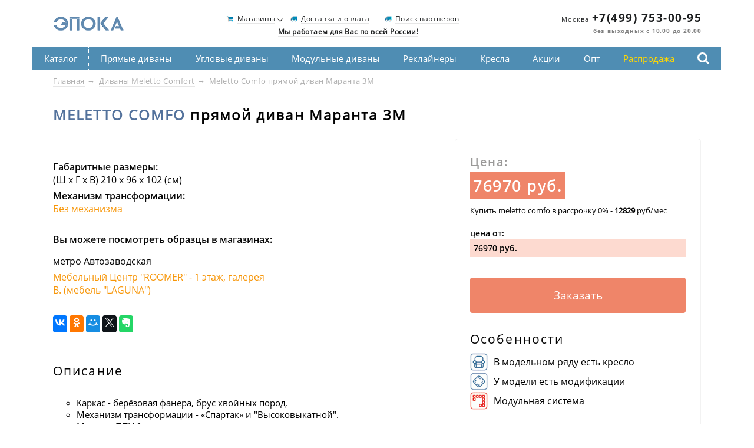

--- FILE ---
content_type: text/html; charset=windows-1251
request_url: https://www.divaninfo.ru/base.php?id=796
body_size: 41520
content:
<!DOCTYPE html>
<html lang="ru">
<head>
    <title>Купить прямой диван Маранта 3М. Цена от 76970 рублей.  Москва и Россия - доставка.</title>
    <meta charset="windows-1251" />
<meta name="viewport" content="width=device-width, initial-scale=1, minimum-scale=1, maximum-scale=1" />
<meta name="description" content="У нас вы можете недорого купить Диваны Meletto Comfort прямой диван Маранта 3М  по цене от 76970 рублей. Действуют акции, распродажи. Мебельная фабрика Лагуна - производитель мягкой мебели: диваны, кресла, диваны-кровати, угловые диваны, доставка по Москве и России.">
<meta name="keywords" content="Диваны Meletto Comfort прямой диван Маранта 3М  мягкая мебель, диваны, диван, мебельная фабрика, мебель для дома, кресло, мягкая мебель в кредит, мягкая мебель на заказ, мягкая мебель от производителя, мягкая мебель в москве, купить диван, диваны и кресла, диваны москва, диваны от производителя, диваны на заказ">

<meta name="verify-v1" content="5ldWzEFfvmzQG1hpqaPSdAg+pa6CexdD0St3XpxYYfc=" />
<meta name="verify-admitad" content="50368dbd6d" />

<link rel="preload" href="/css/style.css" as="style" type="text/css" crossorigin="anonymous" />
<link rel="preload" href="/fonts/OpenSansRegular/OpenSansRegular.woff" as="font" type="font/woff" crossorigin="anonymous" />
<link rel="preload" href="/fonts/OpenSansBold/OpenSansBold.woff" as="font" type="font/woff" crossorigin="anonymous" />
<link rel="preload" href="/fonts/OpenSansLight/OpenSansLight.woff" as="font" type="font/woff" crossorigin="anonymous" />
<link rel="preload" href="/js/jquery.min.js" as="script" />
<link rel="preload" href="/js/jquery-ui.js" as="script" />
<link rel="preload" href="/js/owl.carousel.min.js" as="script" />
<link rel="preload" href="/js/jquery.maskedinput.min.js" as="script" />
<link rel="preload" href="/ajax.js" as="script" />

<link rel="stylesheet" type="text/css" href="/css/style.css" crossorigin="anonymous" />
<link rel="stylesheet" type="text/css" href="/css/jquery-ui.css" />
<link rel="stylesheet" type="text/css" href="/css/owl.carousel.min.css" />
<link rel="stylesheet" type="text/css" href="/css/owl.theme.default.min.css" />

<link rel="icon" href="/favicon.ico" type="image/x-icon" />
<link rel="shortcut icon" href="/favicon.ico" type="image/x-icon" />
    <style type="text/css">
    .owl-carousel .prev-slide {
        transition: all .3s;
        width: 50px;
        height: 50px;
        line-height: 40px;
        display: block;
        color: #fff;
        background: rgba(0,0,0,.2);
        border-radius: 100%;
        text-align: center;
        font-size: 50px;
        left: 45px;
    }
    .owl-carousel .prev-slide:hover {
        font-size: 60px;
        width: 60px;
        height: 60px;
        line-height: 50px;
    }
    .owl-carousel .next-slide {
        transition: all .3s;
        width: 50px;
        height: 50px;
        line-height: 40px;
        display: block;
        color: #fff;
        background: rgba(0,0,0,.2);
        border-radius: 100%;
        text-align: center;
        font-size: 50px;
        right: 70px;
    }
    .owl-carousel .next-slide:hover {
        font-size: 60px;
        width: 60px;
        height: 60px;
        line-height: 50px;
    }
    body .owl-nav div {
        position: absolute;
        top: 40%;
    }
    body .owl-prev {
        display: flex;
        left: -30px;
    }
    body .owl-next {
        display: flex;
        right: -58px;
    }
    .owl-theme .owl-dots .owl-dot.active span,
    .owl-theme .owl-dots .owl-dot:hover span {
        background: #2caae1;
    }
    .owl-dots {
        display: flex;
        height: 110px;
    }
    .owl-dot {
        padding: 0 10px;
        margin: 10px;
        height: 110px;
    }
    .owl-carousel {
        width: 100%;
    }
    .owl-carousel .owl-stage .owl-item {
        clip-path: inset(0 1px);
    }

    .metro2033g {
        display: grid;
        grid-template-columns: repeat(auto-fit, minmax(min-content, 42ex));
    }
    .metro2033 .metro2033k {
        width: 35%;
        max-width: 34ex;
    }
    .metro2033k {
        min-width: 16ex;
        float: left;
        clear: left;
        margin: 0 2ex 2ex 0;
        grid-column-start: 1;
    }
    .metro2033v {
        margin: 0 0ex 2ex 0;
    }
    .metro2033v::after {
        content: "";
        display: block;
        clear: left;
    }
    </style>
    <link rel="canonical" href="https://www.divaninfo.ru/base.php?id=796">
</head>
<body>

<!-- Header -->
<div class="wrap">
	<header>
		<div class="header_logo">
			<a href="/"><div class="header_logo-img"></div></a>
		</div>
		<div class="header_right">
    <span><a href="shops1.php">Москва</a> <a href="tel:+74997530095"><strong>+7(499) 753-00-95</strong></a></span>        <div class="without">без выходных с 10.00 до 20.00</div>
    <!-- <div class="without"><a title="Обратный звонок" href="#openModal" rel="nofollow">Обратный звонок</a></div> -->
</div>
		<div class="header_center">
			<ul>
				<li><ul id="menumag">
				<li><a class="header_shops" href="#">Магазины</a>
				<ul>
					<li><a href="shops1.php">Магазины в Москве</a></li>
					<!-- <li><a href="shops1.php?tow=2">Магазины в Санкт-Петербурге</a></li> -->
				</ul>
				</li>

			</ul></li>
				<li><a title="Доставка и оплата" href="/dostavka.php" class="header_delivery">Доставка и оплата</a></li>
				<li><a title="Поиск партнеров" href="/partner.php" class="header_delivery">Поиск партнеров</a></li>
				<!-- <li><a title="Обратный звонок" href="#openModal" class="header_delivery" rel="nofollow">Обратный звонок</a></li> -->
			</ul>
			<ul>
				<li><a title="Доставка по Росии" href="/dostavkarus.php"><strong>Мы работаем для Вас по всей России!</strong></a></li>
			</ul>
		</div>
		<div class="mob-tel_block">
			<div class="tel_ico" onclick="jQuery('#form_tel').slideToggle('fast');"></div>
			<div id="form_tel">
				<div class="header_right">
    <span><a href="shops1.php">Москва</a> <a href="tel:+74997530095"><strong>+7(499) 753-00-95</strong></a></span>        <div class="without">без выходных с 10.00 до 20.00</div>
    <!-- <div class="without"><a title="Обратный звонок" href="#openModal" rel="nofollow">Обратный звонок</a></div> -->
</div>
			</div>
		</div>
	</header>
</div>
<!-- End header -->

<!-- Navigation -->
<nav class="pc_nav">
<div class="wrap">
    <ul class="main_menu">
        <li style="border-right: 1px dotted #fff;">
            <a href="#">Каталог</a>
            <ul class="submenu single_level">
                <li class="single_level__bold">
                    <ul class="new-navigation">
                    <li class="mtip3 sort30"><a
                            href="/type.php?type=3">&#8756;&nbsp;&nbsp;Диваны-кровати Laguna</a></li><li class="mtip15 sort31"><a
                            href="/type.php?type=15">&#8756;&nbsp;&nbsp;Кровати Ami</a></li><li class="mtip40 sort32"><a
                            href="/type.php?type=40">&#8756;&nbsp;&nbsp;Опт</a></li><li class="mtip28 sort36"><a
                            href="/type.php?type=28">&#8756;&nbsp;&nbsp;Диваны Meletto Sofas</a></li><li class="mtip17 sort39"><a
                            href="/type.php?type=17">&#8756;&nbsp;&nbsp;Матрасы Ami</a></li><li class="mtip33 sort40"><a
                            href="/type.php?type=33">&#8756;&nbsp;&nbsp;Диваны Epoka Home</a></li><li class="mtip30 sort42"><a
                            href="/type.php?type=30">&#8756;&nbsp;&nbsp;Диваны Meletto Comfort</a></li><li class="mtip31 sort44"><a
                            href="/type.php?type=31">&#8756;&nbsp;&nbsp;Диваны Meletto Venezia</a></li><li class="mtip38 sort69"><a
                            href="/type.php?type=38">&#8756;&nbsp;&nbsp;Зеркала и вешалки</a></li><li class="mtip39 sort70"><a
                            href="/type.php?type=39">&#8756;&nbsp;&nbsp;Epoka Comfy</a></li><li class="mtip41 sort71"><a
                            href="/type.php?type=41">&#8756;&nbsp;&nbsp;Epoka Soft</a></li><li class="mtip43 sort74"><a
                            href="/type.php?type=43">&#8756;&nbsp;&nbsp;Epoka Neo</a></li><li class="mtip8 sort100"><a
                            href="/type.php?type=8">&#8756;&nbsp;&nbsp;Детская мебель</a></li><li class="mtip7 sort200"><a
                            href="/type.php?type=7">&#8756;&nbsp;&nbsp;Кресла Ami</a></li><li class="mtip20 sort400"><a
                            href="/type.php?type=20">&#8756;&nbsp;&nbsp;Садовая мебель</a></li>                    </ul>
                </li>
            </ul>
        </li>
        <li><a href="type.php?cat=1">Прямые диваны</a></li><li><a href="type.php?cat=2">Угловые диваны</a></li><li><a href="type.php?cat=3">Модульные диваны</a></li><li><a href="type.php?cat=4">Реклайнеры</a></li><li><a href="type.php?cat=5">Кресла</a></li><li><a href="type.php?cat=6">Акции</a></li>        <!--
        <li style="border-left: 1px solid #fff;"><a href="/action1.php">Акции</a></li>
        -->
        <li><a href="/type.php?type=40">Опт</a></li>
        <li><a href="/ny.php" style="color:#ffd700;">Распродажа</a></li>
        <li style="border-right: 1px solid #fff;"><search><a class="popup-open" href="#"><img
            src="/img/loupe_icon-white.svg" width="20" height="20" border="0"
            alt="Поиск по названию товаров" style="margin-top: 9px;"></a></search></li>
    </ul>
</div>
</nav>
<!-- End Navigation -->

<!-- Mob Navigation -->
<div class="mob_nav-btn" id="mob_nav__btn"></div>
<div class="mob_nav_bg"></div>

<nav class="mob_nav">
<div class="wrap">
    <div class="close_menu"></div>
    <div class="mob_nav-title">Divaninfo.ru</div>
    <ul class="main_menu">
        <li>
            <a href="#">Каталог</a>
            <ul class="mob_submenu new-mobnavigation">
            <li class="mtip3 sort30"><a
                        href="/type.php?type=3">Диваны-кровати Laguna</a></li><li class="mtip7 sort200"><a
                        href="/type.php?type=7">Кресла Ami</a></li><li class="mtip8 sort100"><a
                        href="/type.php?type=8">Детская мебель</a></li><li class="mtip15 sort31"><a
                        href="/type.php?type=15">Кровати Ami</a></li><li class="mtip17 sort39"><a
                        href="/type.php?type=17">Матрасы Ami</a></li><li class="mtip20 sort400"><a
                        href="/type.php?type=20">Садовая мебель</a></li><li class="mtip23 sort72"><a
                        href="/type.php?type=23">Диваны Meletto Western</a></li><li class="mtip28 sort36"><a
                        href="/type.php?type=28">Диваны Meletto Sofas</a></li><li class="mtip30 sort42"><a
                        href="/type.php?type=30">Диваны Meletto Comfort</a></li><li class="mtip31 sort44"><a
                        href="/type.php?type=31">Диваны Meletto Venezia</a></li><li class="mtip32 sort73"><a
                        href="/type.php?type=32">Кресла Meletto Dr. MAX </a></li><li class="mtip33 sort40"><a
                        href="/type.php?type=33">Диваны Epoka Home</a></li><li class="mtip35 sort68"><a
                        href="/type.php?type=35">Диваны Meletto Scandia</a></li><li class="mtip38 sort69"><a
                        href="/type.php?type=38">Зеркала и вешалки</a></li><li class="mtip39 sort70"><a
                        href="/type.php?type=39">Epoka Comfy</a></li><li class="mtip40 sort32"><a
                        href="/type.php?type=40">Опт</a></li><li class="mtip41 sort71"><a
                        href="/type.php?type=41">Epoka Soft</a></li><li class="mtip43 sort74"><a
                        href="/type.php?type=43">Epoka Neo</a></li>            </ul>
        </li>
        <li><a href="type.php?cat=1">Прямые диваны</a><li><a href="type.php?cat=2">Угловые диваны</a><li><a href="type.php?cat=3">Модульные диваны</a><li><a href="type.php?cat=4">Реклайнеры</a><li><a href="type.php?cat=5">Кресла</a><li><a href="type.php?cat=6">Акции</a>    </ul>
    <div class="shops"><a title="Магазины" href="/shops1.php">Магазины</a></div>
    <div class="delivery"><a title="Доставка и оплата" href="/dostavka.php">Доставка</a></div>
    <!--
    <div class="shops"><a title="Акции" href="/action1.php">Акции</a></div>
    -->
    <div class="delivery"><a title="Распродажа" href="/ny.php">Распродажа</a></div>
    <div class="shops"><search><a class="popup-open" href="#"><img
        src="/img/loupe_icon.svg" width="20" height="20" border="0"
        alt="Поиск по названию товаров" style="margin-top: 9px;"></a></search></div>
</div>
</nav>
<!-- End Mob Navigation -->

<!-- Content -->
<div class="wrap">
<div class="wrap_cont">
    <div class="product_page">

        <!-- Breadcrumb -->
        <div class="breadcrumb">
            <span><a title="Интернет-магазин мебели" href="/">Главная</a></span>
            <span><a title="Диваны Meletto Comfort" href="type.php?type=30">Диваны Meletto Comfort</a></span>
            <span>Meletto Comfo прямой диван Маранта 3М</span>
        </div>
        <!-- End Breadcrumb -->

        <h1><span>Meletto Comfo</span> прямой диван Маранта 3М</h1>

        <!-- Image -->
        <div class="product_img">
        <div class="product_image owl-carousel">
                            <div class="item"><a href="pic/mb732357_div_Maranta_big_2.jpg" class="product_slider" rel="group" title="Meletto Comfo прямой диван Маранта 3М"><img src="pic/mb732357_div_Maranta_big_2.jpg" alt="Увеличить Meletto Comfo прямой диван Маранта 3М" title="Увеличить Meletto Comfo прямой диван Маранта 3М"></a></div>
                                <div class="item"><a href="pic/mb231210_div_Maranta_big_1.jpg" class="product_slider" rel="group" title="Meletto Comfo прямой диван Маранта 3М"><img src="pic/mb231210_div_Maranta_big_1.jpg" alt="Увеличить Meletto Comfo прямой диван Маранта 3М" title="Увеличить Meletto Comfo прямой диван Маранта 3М"></a></div>
                        </div>
        </div>
        <!-- End Image -->

        <!-- Product info -->
        <div class="product_info">
        <div class="product_info__border">
                            <div class="price_block">
                                                            
                    <span class="price_old" style="text-decoration: none;">Цена:</span>
                                                                                                    <div style="margin-top:8px;"></div>
                    <span class="price_actual">76970 руб.</span>
                </div>

                                                        <div class="rassroch"><a href="credit.php">Купить meletto comfo в рассрочку 0% - <strong>12829</strong> руб/мес</a></div>
                
                <div class="fabric_category">
                    <!--
                    <span class="fabric_category__title"><h3>Meletto Comfo прямой диван Маранта 3М</h3></span>
                    -->
                                            <div style="clear:both">
                        <span class="fabric_category__title">цена от:</span>                        <div class="fabric_category__price" style="background-color:#fddad0; padding:6px;">                                <!-- retail -->
                                <script type="text/javascript">
                                (window['rrApiOnReady'] = window['rrApiOnReady'] || []).push(function() {
                                    try { rrApi.view(5681); } catch(e) { }
                                })
                                </script>
                                <!-- retail -->
                                <span>76970 руб.</span></div>                        </div>
                        <!-- <hr style="margin-top:5px;"> -->
                                        </div>

                <input type="hidden" name="phonenumber" placeholder="YOUR PHONE">
                <a title="Заказать" href="#" class="order_btn" id="btn" onclick="ym(47740, 'reachGoal', 'order'); return true;">Заказать</a>
            
                            <div class="product_features" style="width:100%">
                    <div class="h2">Особенности</div>
                    <div class="features_block"><img src="../pic.resized/w30/tk639285_kreslo.gif" alt="В модельном ряду есть кресло" title="В модельном ряду есть кресло" /><span>В модельном ряду есть кресло</span></div> <div class="features_block"><img src="../pic.resized/w30/tk285192_modifikacii.gif" alt="У модели есть модификации" title="У модели есть модификации" /><span>У модели есть модификации</span></div> <div class="features_block"><img src="../pic.resized/w30/tk660037_modylni_divan.gif" alt="Модульная система" title="Модульная система" /><span>Модульная система</span></div>                 </div>
                                                            <div class="block_info"></div>
        </div>
        </div>
        <!-- End Product info -->

        <div class="block_info">
                        <span> <strong>Габаритные размеры:</strong>
                <span>(Ш х Г х В) 210 x 96 x 102 (см)</span></span>
            <span></span>
            <span> <strong>Механизм трансформации:</strong>
                <a class="transmech" href="/img/1.jpg">Без механизма</a></span>
        </div>

        <!-- Block info -->
        <div class="block_info" style="display:grid;">
            <!--
                        -->
                                        <strong style="margin:15px 0;">Вы можете посмотреть образцы в магазинах:</strong>
                <div class="metro2033g">
                                        <span class="metro2033k">метро Автозаводская</span>
                    <div class="metro2033v"><a href="shops3.php?id=183">Мебельный Центр "ROOMER" - 1 этаж, галерея В. (мебель "LAGUNA")</a></div>
                                    </div>
            
            <!-- Social Icons -->
            <div class="social_icons" style="height:40px; margin-top:15px; clear:both;">
                <script src="//yastatic.net/es5-shims/0.0.2/es5-shims.min.js" async></script>
                <script src="//yastatic.net/share2/share.js" async></script>
                <div class="ya-share2" data-services="vkontakte,facebook,odnoklassniki,moimir,gplus,twitter,evernote"></div>
            </div>
            <!-- End Social Icons -->
        </div>
        <!-- End Block info -->

        <!-- Product description -->
        <div class="product_description" style="display:grid;">
            <div class="h2">Описание</div>
            <div style="clear: both; padding-top:20px;"><ul>
    <li>Каркас - берёзовая фанера, брус хвойных пород.</li>
    <li>Механизм трансформации - &laquo;Спартак&raquo; и &quot;Высоковыкатной&quot;.</li>
    <li>Матрас - ППУ 6см.</li>
    <li>Наполнители - высокоэластичный ППУ марки HR.</li>
</ul></div>                    </div>
        <!-- End Product description -->

        
        <div style="clear: both;"></div>

        <!-- Features Ordering -->
        <div class="features_ordering">
                            <div class="product_features">
                    <div class="h2">Особенности</div>
                    <div class="features_block"><img src="../pic.resized/w30/tk639285_kreslo.gif" alt="В модельном ряду есть кресло" title="В модельном ряду есть кресло" /><span>В модельном ряду есть кресло</span></div>  <div class="features_block"><img src="../pic.resized/w30/tk285192_modifikacii.gif" alt="У модели есть модификации" title="У модели есть модификации" /><span>У модели есть модификации</span></div>  <div class="features_block"><img src="../pic.resized/w30/tk660037_modylni_divan.gif" alt="Модульная система" title="Модульная система" /><span>Модульная система</span></div>                  </div>
                        <div class="product_ordering">
                <div class="h2">Заказ мебели</div>
                <p>Приобрести нашу мебель Вы можете следующими способами:</p>
                <ul>
                    <li>заполнив заявку на сайте</li>
                    <li>позвонив по телефону +7(499) 753-00-95</li>
                    <li>приехав в <a href="shops1.php">наши магазины</a></li>
                </ul>
                <p>Время и место доставки согласовывается с нашими менеджерами. Доставка мебели осуществляется до подъезда, по желанию клиента наши грузчики могут осуществить
                подъем в квартиру. Место для заказа освобождать только после того, как отдел доставки назначит дату и время. <a href="dostavka.php">Подробнее о доставке</a></p>
            </div>
        </div>
        <!-- End Features Ordering -->

</div>
</div>
</div>
<!-- End Content -->

<!-- Footer -->
<footer>
	<div class="wrap">
	<div class="wrap_cont">
	<div class="footer_col">
		<div class="colum_menu">
			<ul>
				<li><a href="/shops1.php">Магазины в Москве</a></li>
				<!-- <li><a href="/shops1.php?tow=2">Магазины В Санкт-Петербурге</a></li> -->
				<!-- <li><a href="#">Магазины в других городах России</a></li> -->
				<!-- <li><a href="/dostavka.php">Доставка по Москве</a></li> -->
				<li><a href="/dostavkarus.php">Доставка по Москве и России</a></li>
				<li><a href="/internet.php">Интернет-заказ мебели</a></li>
				<li><a href="/vac.php">Вакансии</a></li>
				<li><a href="/partner.php">Поиск партнеров</a></li>
				<li><a href="/nagrady.php">Награды и выставки</a></li>
				<li><a href="/mekhanizmy-transformatsii.php">Механизмы трансформации</a></li>
				<li><a href="/tkan.php">Образцы тканей</a></li>
				<li><a href="/type.php?cat=6">Акции и скидки</a></li>
				<li><a href="/credit.php">Мебель в рассрочку</a></li>
				<li><a href="/gal.php">Диваны в интерьерах</a></li>
				<li><a href="/ny.php">Сезонная распродажа</a></li>
				<li><a href="/type.php?cat=7">Продажа оптом</a></li>
				<li><a href="/video.htm">Диваны с видеообзором</a></li>

									<li><a class="dn." href="/type.php?typenadr=7">Мебель для дачи</a></li>
										<li><a class="dn." href="/type.php?typenadr=8">Мебель для офиса</a></li>
										<li><a class="dn." href="/type.php?typenadr=9">Мебель для прихожей</a></li>
										<li><a class="dn." href="/type.php?typenadr=6">Мебель для кухни</a></li>
										<li><a class="dn." href="/type.php?typenadr=3">Мебель для спальни</a></li>
										<li><a class="dn." href="/type.php?typenadr=5">Мебель для гостиной</a></li>
										<li><a class="dn." href="/type.php?typenadr=4">Шкафы</a></li>
										<li><a class="dn." href="/type.php?typenadr=2">Кресла</a></li>
										<li><a class="dn." href="/type.php?typenadr=1">Диваны</a></li>
								</ul>
		</div>
		<div class="colum_soc">
			<!-- // <a href="https://www.facebook.com/DivanInfo-1696566603888824/" class="fb" target="_blank"><i></i></a>
			<a href="https://twitter.com/DivanInforu" class="fb" target="_blank"><i></i></a> -->
			<a href="https://vk.com/divaninfo" class="vk" target="_blank"><i></i></a>
			<!-- <a href="https://www.instagram.com/divaninfo.ru/" class="insta" target="_blank"><i></i></a>
			// <a href="https://www.youtube.com/channel/UCX7BE1O3Op2cyzTY_jwMewQ/featured" class="youtube" target="_blank"><i></i></a>-->
		</div>
		<div class="colum_tel">
			<div class="header_right">
				<div class="header_right">
    <span><a href="shops1.php">Москва</a> <a href="tel:+74997530095"><strong>+7(499) 753-00-95</strong></a></span>        <div class="without">без выходных с 10.00 до 20.00</div>
    <!-- <div class="without"><a title="Обратный звонок" href="#openModal" rel="nofollow">Обратный звонок</a></div> -->
</div>
				<div class="obrsv"><a href="/forma.php" rel="nofollow">обратная связь</a></div>
				<div class="obrsv"><a class="various fancybox.ajax" href="/obrabotkapersomalnyhdannyh.html">политика конфиденциальности</a></div>
			</div>
		</div>
	</div>
	</div>
	</div>

	<div class="wrap">
	<div class="wrap_cont">
	<div class="footer_col">
		<div class="header_right" style="text-align:left; margin-right:20px;">
			Divaninfo.ru — интернет-магазин мягкой мебели.
			Copyright © 2004-2026, Все права защищены.
		</div>
		<div class="header_right" style="text-align:left; margin-right:20px;">
			Предоставленная на сайте информация несёт справочный характер.
			Информация на сайте не является публичной офертой, определяемой положениями Статьи 437 ГК РФ.
			До оплаты товара удостоверьтесь во всех для вас важных характеристиках в товаре и условиях его эксплуатации.
		</div>
	</div>
	</div>
	</div>

	<div class="popup-fade">
		<div class="popup">
			<a class="popup-close" href="#"></a>
			<search><form class="search" action="search.php" method="post">
			<script type="text/javascript">
			document.write("<in"+"p"+"ut typ"+"e=\"h"+"idden"+"\" n"+"ame"+"=\"an"+"tiss"+"p"+"amm\" val"+"ue=\"797\">");
			</script>
			<input type="text" name="search" placeholder="поиск по названию" value="" class="who" autocomplete="off"><button type="submit" class="whobut"></button>
			</form></search>
			<ul class="search_result"></ul>
		</div>
	</div>
</footer>

<script src="//code.jivo.ru/widget/imPHe4h0BX" async></script>

<!--
<script type="text/javascript">
window.replainSettings = { id: '2234cd87-8427-48a8-8751-4d14acd5e341' };
(function(u){var s=document.createElement('script');s.async=true;s.src=u;
var x=document.getElementsByTagName('script')[0];x.parentNode.insertBefore(s,x);
})('https://widget.replain.cc/dist/client.js');
</script>
<script type="text/javascript">
	(function() {
		var po = document.createElement('script'); po.type = 'text/javascript'; po.async = true;
		po.src = 'https://assist-line.com/chat.js?tlgchat_id=CxvZqbB00y9ZsSnyR6higTAcVnIJY8a9&category=&subcategory=';
		var s = document.getElementsByTagName('script')[0]; s.parentNode.insertBefore(po, s);
	})();
</script>
-->
<!-- End Footer -->

<!-- Modal -->
<div class="modal modal-bg overflow-s dn" id="modal">
<div class="modal-dialog">
<form action="zakaz888.php" method="post">
    <script language="JavaScript" type="text/javascript">
    document.write("<in"+"p"+"ut typ"+"e=\"h"+"idden"+"\" n"+"ame"+"=\"an"+"tiss"+"p"+"amm\" val"+"ue=\"787\">");
    </script>
    <div class="modal_content">
        <span class="modal_title">Форма заказа</span>
        <span class="close"></span>

        <div class="modal_body">
            <div class="h1"><span>Meletto Comfo</span> прямой диван Маранта 3М</div>
            <img src="../pic.resized/w860/mb732357_div_Maranta_big_2.jpg" alt="Увеличить Meletto Comfo прямой диван Маранта 3М" title="Увеличить Meletto Comfo прямой диван Маранта 3М">
            <div class="modal_right">
                <div class="price_block">
                                        <div class="fabric_category__title">цена от</div>
                    <div class="fabric_category__title"></div>
                    <div class="fabric_category__title" id="result_form"></div>
                    <!-- <span class="price_discount">-44%</span> -->
                    <span class="price_actual">76970 руб.</span>
                    <div id="result_form1"></div>
                    <!-- <span class="price_old">31166 руб.</span> -->
                </div>
                <div class="modal_form">
                    <!-- <p>Заполните информацию о себе</p> -->
                    <div class="form-group">
                        <label class="control-label">Имя</label>
                        <div class="form_input">
                            <input name="fio" class="form-control" type="text">
                        </div>
                    </div>
                    <div class="form-group">
                        <label class="control-label">Электронная почта</label>
                        <div class="form_input">
                            <input name="mail" type="email" class="form-control">
                        </div>
                    </div>
                    <div class="form-group">
                        <label class="control-label">Телефон</label>
                        <div class="form_input">
                            <input name="tel" type="tel" id="phone" class="form-control" data-mask="+7 (999) 999-99-99" required>
                        </div>
                    </div>
                    <div class="form-group">
                        <label class="control-label">Город</label>
                        <div class="form_input">
                            <input name="gorod" class="form-control" type="text">
                        </div>
                    </div>
                    <div class="form-group">
                        <label class="control-label">Дополнительная информация</label>
                        <div class="form_input">
                            <textarea name="prim" cols="30" rows="6" class="form-control" style="height: 70px;"></textarea>
                        </div>
                    </div>

                                        <div class="form-group">
                        <label class="control-label"></label>
                        <div class="form_input">
                            <input name="rassr" value="1" type="checkbox" style="float:left;">
                            <div style="font-size: 12px; margin-left: 25px;"><a href="credit.php" target="_blank">купить в рассрочку</a></div>
                        </div>
                    </div>
                    
                    <div class="form-group">
                        <label class="control-label"></label>
                        <div class="form_input">
                            <input name="checkme" id="agree" type="checkbox" style="float:left;">
                            <div style="font-size: 12px; margin-left: 25px;">Я соглашаюсь на передачу персональных данных согласно
                            <a class="various fancybox.ajax" href="obrabotkapersomalnyhdannyh.html">политике конфиденциальности</a></div>
                        </div>
                    </div>

                    <div class="form-group">
                        <label class="control-label"></label>
                        <div class="form_input">
                            <button type="submit" class="checkout_btn" id="checkout_btn" onmousedown="try { rrApi.addToBasket(5681) } catch(e) {}">Оформить заказ</button>
                        </div>
                    </div>

                    <input type="hidden" name="categor" value="Meletto Comfo">
                    <input type="hidden" name="tovar" value="прямой диван Маранта 3М">
                    <input type="hidden" name="nazv" value="цена от">
                    <input type="hidden" name="tkan" value="">
                    <input type="hidden" name="price" value="76970">
                    <input type="hidden" name="pid" value="5681">
                </div><!-- class="modal_form" -->
            </div><!-- class="modal_right" -->
        </div><!-- class="modal_body" -->

        <div class="modal_footer">
            <p class="comment">
                Выбор тканей Вам поможет сделать продавец в магазине или менеджер-консультант по телефону.
                Набор тканей на сайте носит ознакомительный характер. Артикулы понравившихся Вам тканей
                Вы можете добавить в поле "Дополнительная информация".
            </p>
            <div class="colum_tel">
                <div class="header_right">
    <span><a href="shops1.php">Москва</a> <a href="tel:+74997530095"><strong>+7(499) 753-00-95</strong></a></span>        <div class="without">без выходных с 10.00 до 20.00</div>
    <!-- <div class="without"><a title="Обратный звонок" href="#openModal" rel="nofollow">Обратный звонок</a></div> -->
</div>
            </div>
        </div><!-- class="modal_footer" -->
    </div><!-- class="modal_content" -->
</form>
</div>
</div>
<!-- End Modal -->

<!-- Script -->
<script type="text/javascript" src="/js/jquery.min.js"></script>
<script type="text/javascript" src="/js/jquery-ui.js"></script>
<script type="text/javascript" src="/js/owl.carousel.min.js"></script>
<script type="text/javascript" src="/js/jquery.maskedinput.min.js"></script>
<script type="text/javascript" src="/ajax.js"></script>
<script type="text/javascript" src="/js/main.js"></script>

<!-- Поиск -->
<script type="text/javascript">
// Add throttle and debounce functions to jQuery
(($) => {
    const debounce = (wait, fn, immediate = false) => {
        let timer;
        return function(...args) {
            const callNow = immediate && !timer;
            clearTimeout(timer);
            timer = setTimeout(() => {
                timer = null;
                if (!immediate) fn.apply(this, args);
            }, wait);
            if (callNow) fn.apply(this, args);
        };
    };

    const throttle = (wait, fn, options = {}) => {
        const { leading = true, trailing = true } = options;
        let last = 0, timer;
        return function(...args) {
            const now = performance.now();
            if (!last && !leading) last = now;
            const remaining = wait - (now - last);
            if (remaining <= 0 || remaining > wait) {
                if (timer) clearTimeout(timer);
                last = now;
                fn.apply(this, args);
            } else if (trailing && !timer) {
                timer = setTimeout(() => {
                    last = leading ? performance.now() : 0;
                    timer = null;
                    fn.apply(this, args);
                }, remaining);
            }
        };
    };

    const withPreventDefault = (fn) => function (event, ...args) {
        if (event && typeof event.preventDefault === 'function') event.preventDefault();
        return fn.apply(this, [event, ...args]);
    };

    $.extend({ debounce, throttle, withPreventDefault });
})(jQuery);

$(function() {
	$('.popup-open').click(function() {
		$('.popup-fade').fadeIn();
		$('.popup-fade .who').focus();
		return false;
	});

	$('.popup-close').click(function() {
		$('.popup-fade .who').focus();
		$('.popup-fade').fadeOut();
		return false;
	});

	$(document).keydown(function(e) {
		if (e.keyCode === 27) {
			$('.popup-fade').fadeOut();
			e.stopPropagation();
		}
	});

	$('.popup-fade').click(function(e) {
		if ($(e.target).closest('.popup').length == 0) {
			$(this).fadeOut();
		}
	});
});

$(function() {
    // Живой поиск
    $('.who').bind("change input click", $.withPreventDefault($.debounce(1250, function(ev) {
        //console.log(ev);
        if (this.value.length < 1) {
            $(".search_result").html("Начните вводить запрос").fadeIn();
        } else if (this.value.length < 2) {
            $(".search_result").html("Введите еще 2 знака").fadeIn();
        } else if (this.value.length < 3) {
            $(".search_result").html("Введите еще 1 знак").fadeIn();
        } else {
            $.ajax({
                type: 'post',
                url: "searchlive.php", // Путь к обработчику
                data: {'search': this.value, 'evtype': ev.type},
                response: 'text',
                success: function (data) {
                    $(".search_result").html(data).fadeIn(); // Выводим полученые данные в списке
                }
            });
        }
    })));
    $(".search_result").hover(function(){
        $(".who").blur(); // Убираем фокус с input
    });
    // При выборе результата поиска, прячем список и заносим выбранный результат в input
    $(".search_result").on("click", "li", function(){
        s_user = $(this).text();
        //$(".who").val(s_user).attr('disabled', 'disabled'); // деактивируем input, если нужно
        $(".search_result").fadeOut();
    });
});
</script>

<script type="text/javascript" src="/js/easyzoom.js"></script>
<link rel="stylesheet" href="css/easyzoom.css" />
<script>
    // Instantiate EasyZoom instances
    var $easyzoom = $('.easyzoom').easyZoom();
    // Get an instance API
    var api = $easyzoom.data('easyZoom');
</script>

<!-- FancyBox -->
<script type="text/javascript" src="/js/fancybox/jquery.fancybox.pack.js"></script>
<script type="text/javascript" src="/js/fancybox/jquery.mousewheel-3.0.6.pack.js"></script>
<link rel="stylesheet" href="/js/fancybox/jquery.fancybox.css" type="text/css" media="screen" />
<script type="text/javascript">
$(function() {
	$(".modalbox").fancybox();
	$("#f_contact").submit(function(){ return false; });
	$("#f_send").on("click", function(){
		// тут дальнейшие действия по обработке формы
		// закрываем окно
		$("#f_contact").fadeOut("fast", function(){
			$(this).before("<p><strong>Ваше сообщение отправлено!</strong></p>");
			setTimeout("$.fancybox.close()", 1000);
		});
	});
	$(".various").fancybox({
		maxWidth	: 800,
		maxHeight	: 600,
		fitToView	: false,
		width		: '70%',
		height		: '70%',
		autoSize	: false,
		closeClick	: false,
		openEffect	: 'none',
		closeEffect	: 'none'
	});
});
</script>
<!-- /FancyBox -->

<!-- Google Analytics counter -->
<script>
  (function(i,s,o,g,r,a,m){i['GoogleAnalyticsObject']=r;i[r]=i[r]||function(){
  (i[r].q=i[r].q||[]).push(arguments)},i[r].l=1*new Date();a=s.createElement(o),
      m=s.getElementsByTagName(o)[0];a.async=1;a.src=g;m.parentNode.insertBefore(a,m)
  })(window,document,'script','https://www.google-analytics.com/analytics.js','ga');
  ga('create', 'UA-9004648-5', 'auto');
  ga('send', 'pageview');
</script>
<!-- /Google Analytics counter -->

<!-- Yandex.Metrika counter -->
<script type="text/javascript" >
    (function(m,e,t,r,i,k,a){m[i]=m[i]||function(){(m[i].a=m[i].a||[]).push(arguments)};
    m[i].l=1*new Date();
    for (var j = 0; j < document.scripts.length; j++) {if (document.scripts[j].src === r) { return; }}
    k=e.createElement(t),a=e.getElementsByTagName(t)[0],k.async=1,k.src=r,a.parentNode.insertBefore(k,a)})
    (window, document, "script", "https://mc.yandex.ru/metrika/tag.js", "ym");
    ym(94834593, "init", {
        clickmap:true,
        trackLinks:true,
        accurateTrackBounce:true,
        webvisor:true
    });
    ym(47740, "init", {
        clickmap:true,
        trackLinks:true,
        accurateTrackBounce:true,
        //webvisor:true
    });
    ym(94878187, "init", {
        clickmap:true,
        trackLinks:true,
        accurateTrackBounce:true,
        //webvisor:true
   });
</script>
<noscript><div>
<img src="https://mc.yandex.ru/watch/94834593" style="position:absolute; left:-9999px;" alt="" />
<img src="https://mc.yandex.ru/watch/47740" style="position:absolute; left:-9999px;" alt="" />
<img src="https://mc.yandex.ru/watch/94878187" style="position:absolute; left:-9999px;" alt="" />
</div></noscript>
<!-- /Yandex.Metrika counter -->

<!-- VK counter -->
<script>var cm_style = "vk";</script>
<script type="text/javascript">(window.Image ? (new Image()) : document.createElement('img')).src = location.protocol + '//vk.com/rtrg?r=hmDH9M6zvIRK1UbqcM*q4fFVooeowrISN4Iw4O6cNKpBtk6yxUr5Lq2uZsX1iuJisZ4LQ4gnbkBglGk3xTM6wQrRZ5Z*p9fxuYuRPN2h0DPVi9YLowUY7BJS7ejHCa5UNHl93tfROIG91WMv0XmhRDhlj2Cb2Jb3C8aqhToSzik-&pixel_id=1000097601';</script>
<!-- /VK counter -->

<!-- scrollup button -->
<script type="text/javascript">
$(function() {
    $(window).scroll(function(){
        if ($(this).scrollTop() > 600) {
            $('.scrollup').fadeIn();
        } else {
            $('.scrollup').fadeOut();
        }
    });
    $('.scrollup').click(function(){
        $('html, body').animate({ scrollTop: 7 }, 600);
        return false;
    });
});
</script>
<a href="#" class="scrollup">Наверх</a>
<!-- /scrollup button -->

<!-- Organization Schema.org -->
<script type="application/ld+json">
{
  "@context": "https://schema.org",
  "@type": ["Organization", "FurnitureStore"],
  "name": "Divaninfo.ru",
  "url": "https://www.divaninfo.ru/",
  "logo": "https://www.divaninfo.ru/img/logo.png",
  "contactPoint": [{
     "@type": "ContactPoint",
     "telephone": "+7-499-753-00-95",
     "contactType": "customer support",
     "areaServed": "RU"
   }],
   "address": {
     "@type": "PostalAddress",
     "addressLocality": "Москва",
     "addressRegion": "Россия",
     "addressCountry": "RU"
   }
}
</script>
<!-- /Organization Schema.org -->
<!-- End Script -->

<!-- Product Schema.org JSON-LD -->
<script type="application/ld+json">
{
  "@context": "https://schema.org/",
  "@type": "Product",
  "name": "Прямой диван Маранта 3М",
  "description": "Meletto Comfo, прямой диван Маранта 3М. Цена от 76970 рублей. . Акции, доставка по Москве и России.",
  "image": [
    "https://www.divaninfo.ru/pic/mb732357_div_Maranta_big_2.jpg",
    "https://www.divaninfo.ru/pic/mb231210_div_Maranta_big_1.jpg"  ],
  "brand": {
    "@type": "Brand",
    "name": "Laguna"
  },
  "sku": "796",
  "offers": {
    "@type": "Offer",
    "priceCurrency": "RUB",
    "price": "76970",
    "url": "https://www.divaninfo.ru/base.php?id=796",
    "availability": "https://schema.org/InStock"
  },
  "additionalProperty": [
    {"@type": "PropertyValue","name": "В модельном ряду есть кресло","value": true},
    {"@type": "PropertyValue","name": "У модели есть модификации","value": true},
    {"@type": "PropertyValue","name": "Модульная система","value": true}  ]
}
</script>

<!-- Breadcrumb Schema.org -->
<script type="application/ld+json">
{
  "@context": "https://schema.org",
  "@type": "BreadcrumbList",
  "itemListElement": [
    {
      "@type": "ListItem", "position": 1,
      "name": "Главная", "item": "https://www.divaninfo.ru/"
    },
    {
      "@type": "ListItem", "position": 2,
      "name": "Диваны Meletto Comfort", "item": "https://www.divaninfo.ru/type.php?30"
    },
    {
      "@type": "ListItem", "position": 3,
      "name": "Meletto Comfo прямой диван Маранта 3М"
    }
  ]
}
</script>
<!-- End Breadcrumb Schema.org -->

</body>
</html>


--- FILE ---
content_type: text/css
request_url: https://www.divaninfo.ru/css/style.css
body_size: 45415
content:
/* font-family: "OpenSansLight"; */
@font-face {
	font-family: "OpenSansLight";
	src: url("../fonts/OpenSansLight/OpenSansLight.eot");
	src: url("../fonts/OpenSansLight/OpenSansLight.eot?#iefix") format("embedded-opentype"),
		url("../fonts/OpenSansLight/OpenSansLight.woff") format("woff"),
		url("../fonts/OpenSansLight/OpenSansLight.ttf") format("truetype");
	font-style: normal;
	font-weight: normal;
	font-display: swap;
}
/* font-family: "OpenSansRegular"; */
@font-face {
	font-family: "OpenSansRegular";
	src: url("../fonts/OpenSansRegular/OpenSansRegular.eot");
	src: url("../fonts/OpenSansRegular/OpenSansRegular.eot?#iefix") format("embedded-opentype"),
		url("../fonts/OpenSansRegular/OpenSansRegular.woff") format("woff"),
		url("../fonts/OpenSansRegular/OpenSansRegular.ttf") format("truetype");
	font-style: normal;
	font-weight: normal;
	font-display: swap;
}
/* font-family: "OpenSansBold"; */
@font-face {
	font-family: "OpenSansBold";
	src: url("../fonts/OpenSansBold/OpenSansBold.eot");
	src: url("../fonts/OpenSansBold/OpenSansBold.eot?#iefix") format("embedded-opentype"),
		url("../fonts/OpenSansBold/OpenSansBold.woff") format("woff"),
		url("../fonts/OpenSansBold/OpenSansBold.ttf") format("truetype");
	font-style: normal;
	font-weight: normal;
	font-display: swap;
}
/* font-family: "OpenSansSemiBold"; */
@font-face {
	font-family: "OpenSansSemiBold";
	src: url("../fonts/OpenSansSemiBold/OpenSansSemiBold.eot");
	src: url("../fonts/OpenSansSemiBold/OpenSansSemiBold.eot?#iefix") format("embedded-opentype"),
		url("../fonts/OpenSansSemiBold/OpenSansSemiBold.woff") format("woff"),
		url("../fonts/OpenSansSemiBold/OpenSansSemiBold.ttf") format("truetype");
	font-style: normal;
	font-weight: normal;
	font-display: swap;
}
body {
	font-family: "OpenSansRegular";
}
body, ul, p {
	margin: 0;
}
ul {
	padding: 0;
	list-style: none;
}
a {
	color: #d58a1d;
	text-decoration: none;
}
input:focus {
	outline: none;
}
.col-md-1,
.col-md-2,
.col-md-3,
.col-md-4,
.col-md-5,
.col-md-6,
.col-md-7,
.col-md-8,
.col-md-9,
.col-md-10,
.col-md-11,
.col-md-12,
.col-sm-2 {
	float: left;
}
.col-md-12 { width: 100%; }
.col-md-11 { width: 91.66666667%; }
.col-md-10 { width: 83.33333333%; }
.col-md-9 { width: 75%; }
.col-md-8 { width: 66.66666667%; }
.col-md-7 { width: 58.33333333%; }
.col-md-6 { width: 50%; }
.col-md-5 { width: 41.66666667%; }
.col-md-4 { width: 33.33333333%; }
.col-md-3 { width: 25%; }
.col-md-2 { width: 16.66666667%; }
.col-sm-2 { width: 16.66666667%; }
.col-md-1 { width: 8.33333333%; }

.wrap {
	position: relative;
	width: 1170px;
	margin: 0 auto;
}
.wrap_cont {
	width: 1100px;
	margin: 0 auto;
}
.center {
	text-align: center;
}
.clearfix::before,
.clearfix::after {
	content: "";
	display: table;
}
.clearfix::after {
	clear: both;
}
.clearfix {
	zoom: 1; /* ie 6/7 */
}

/* Header */
header {
	width: 1102px;
	height: 80px;
	margin: 0 auto;
}
.header_logo {
	float: left;
	margin-top: 5px;
}
.header_center {
	width: 100%;
	text-align: center;
	padding-top: 19px;
}
.header_right {
	font-size: 11.07px;
	color: #020202;
	float: right;
	text-align: right;
	margin-top: 20px;
}
.header_right span {
	display: block;
	letter-spacing: 0.9px;
	line-height: 19px;
}
.header_right span:first-child {
	letter-spacing: 1.2px;
}
.header_right span strong {
	font-family: "OpenSansBold";
	font-size: 18.51px;
	letter-spacing: 1.5px;
}
.header_right .without {
	font-family: "OpenSansBold";
	font-size: 10.49px;
	color: rgba(2, 2, 2, 0.5);
	margin-top: 3px;
	letter-spacing: 0.8px;
}
.header_right a {
	color: #1c1e1f;
	border-bottom: 1px solid #e6e6e6;
}
.header_right a[href^="tel:"] {
;	border-bottom: 1px solid transparent;
}
.header_right a:hover {
	color: #000;
	border-bottom: 1px solid #000;
}
.header_logo-img {
	display: inline-block;
	background: url(../img/logo-sofas.png) no-repeat;
	width: 180px;
	height: 70px;
}
.header_center ul {
	#display: inline-block;
	#margin-left: 65px;
}
.header_center ul li {
	display: inline-block;
}
.header_center ul li a {
	position: relative;
	display: inline-block;
	font-size: 12px;
	color: #1c1e1f;
	border-bottom: 1px solid #e6e6e6;
	margin-right: 40px;
	letter-spacing: 0.4px;
	line-height: 14px;
}
.header_center a:hover {
	color: #000;
	border-bottom: 1px solid #000;
}
.header_center ul li a.header_shops::after {
	position: absolute;
	border: solid #000;
	border-width: 0 0 1px 1px;
	-webkit-transform: translateY(-50%) rotate(-45deg);
	transform: translateY(-50%) rotate(-45deg);
	-webkit-transition: .3s;
	transition: .3s;
	width: 6px;
	height: 6px;
	right: -12px;
	top: 50%;
	content: "";
}
.header_center ul li a.header_shops::before {
	content: "";
	position: absolute;
	background: url(../img/ico/truck_ico.png) no-repeat;
	width: 25px;
	height: 16px;
	left: -28px;
	top: -2px;
}
.header_center ul li a.header_delivery::before {
	content: "";
	position: absolute;
	background: url(../img/ico/delivery_ico.png) no-repeat;
	width: 17px;
	height: 14px;
	left: -22px;
	top: -2px;
}
.mob-tel_block,
#form_tel {
	display: none;
}
/* End header */

/* Navigation */
nav.pc_nav ul.main_menu {
	display: -webkit-box;
	display: -ms-flexbox;
	display: flex;
	-webkit-box-pack: justify;
	-ms-flex-pack: justify;
	justify-content: space-between;
	background-color: #4f8db3;
	height: 38px;
	line-height: 38px;
}
nav.pc_nav ul.main_menu > li {
	position: static;
	display: inline-block;
	width: auto;
	-webkit-box-flex: 1;
	-ms-flex-positive: 1;
	flex-grow: 1;
	text-align: center;
}
nav.pc_nav ul.main_menu > li:hover {
	border-bottom-color: #000;
	background-color: #cccccc;
	color: #369;
}
nav.pc_nav ul.main_menu > li:hover a {
	color: #369;
}
nav.pc_nav ul.main_menu > li > a {
	position: relative;
	display: block;
	color: white;
	font-size: 15px;
}
nav.pc_nav ul.main_menu > li > a:hover {
	border-bottom-color: #000;
}

.nav_top {
	position: fixed;
	background-color: #4f8db3;
	width: 100%;
	top: 0;
	z-index: 100;
}
.mob_nav,
.mob_nav-btn {
	display: none;
}

nav.pc_nav ul.main_menu > li:hover .submenu {
	display: inline-block;
}
.submenu {
	display: none;
	position: absolute;
	left: 0;
	width: calc(100% - 6px);
	text-align: left;
	background-color: #fdfdfd;
	border: 2px solid #dddddd;
	transition: transform 100ms ease-in-out 0s;
	transition: transform 100ms ease-in-out 0s, -webkit-transform 100ms ease-in-out 0s;
	z-index: 1000;
}
.submenu > li {
	#width: 292.5px;
}
.submenu > li > a {
	position: relative;
	display: inline-block;
	width: calc(100% - 70px);
	line-height: normal;
	font-size: 14px;
	font-weight: 700;
	color: #1c1e1f;
	padding: 11px 15px;
	padding-left: 30px;
	padding-right: 40px;
}
.submenu > li:hover > a {
	background-color: #fafafa;
}
.submenu > li > a:hover {
	color: #d58a1d;
	text-decoration: underline;
}
.submenu > li > a::after {
	content: "";
	position: absolute;
	bottom: 0;
	margin-top: auto;
	margin-bottom: auto;
	left: auto;
	right: 30px;
	border-top: 2px solid;
	border-right: 2px solid;
	width: 6px;
	height: 6px;
	border-top-color: #737373;
	border-right-color: #737373;
	-webkit-transform: rotate(45deg);
	-ms-transform: rotate(45deg);
	transform: rotate(45deg);
	top: -1px;
	display: block;
}
.single_level > li {
	display: inline-block;
	vertical-align: top;
}
.single_level > li > ul.new-navigation {
	column-count: 2;
}
.single_level > li > ul > li > a {
	white-space: nowrap;
	color: #1c1e1f;
	font-size: 14px;
	padding: 11px 15px;
}
.single_level > li > ul > li > a:hover {
	color: #d58a1d;
	text-decoration: underline;
}
.single_level > li.single_level__bold > ul > li > a {
	font-weight: 700;
}
.submenu > li .second_submenu {
	display: none;
}
.submenu > li:hover .second_submenu {
	position: absolute;
	display: inline-block;
	left: 0;
	top: 0;
	padding-left: 292.5px;
	pointer-events: none;
}
.second_submenu li a {
	color: #1c1e1f;
	font-weight: 700;
	font-size: 14px;
	padding: 11px 15px;
	transition: color 300ms ease, background-color 300ms ease;
	pointer-events: all;
}
.second_submenu li a:hover {
	color: #d58a1d;
	text-decoration: underline;
}
.mob_submenu,
.mob__second_submenu {
	display: none;
}
.main_menu li:hover .mob_submenu,
.mob_submenu li:hover .mob__second_submenu {
	display: block;
}
.mob_nav_bg {
	display: none;
	position: fixed;
	top: 0;
	left: 0;
	width: 100%;
	height: 100%;
	background-color: rgba(0, 0, 0, 0.5);
	z-index: 10;
}
.mob_submenu > li {
	border-top: 1px solid #ddd;
	background-color: #f5f5f5;
}
.mob_submenu > li > a {
	position: relative;
	display: block;
	padding-left: 44px;
}
.mob__second_submenu > li {
	border-top: 1px solid #ddd;
	background-color: #e6e6e6;
}
.mob__second_submenu > li > a {
	position: relative;
	display: block;
	padding-left: 70px;
}
/* End Navigation */

/* Breadcrumb */
.breadcrumb {
	color: #b0b0b0;
	font-size: 13px;
	margin-top: 10px;
	letter-spacing: 0.5px;
}
.breadcrumb span a {
	color: #b0b0b0;
	border-bottom: 1px solid #e6e6e6;
	transition: border-bottom ease-in-out 100ms, color ease-in-out 100ms;
}
.breadcrumb span a:hover {
	border-bottom-color: #000;
	color: #000;
}
.breadcrumb span::after {
	content: "\2192";
	margin-left: 4px;
	margin-right: 3px;
}
.breadcrumb span:last-child {
	/*border-bottom: 1px solid #e6e6e6;*/
}
.breadcrumb span:last-child::after {
	content: "";
	margin-left: 0;
	margin-right: 0;
}
/* End Breadcrumb */

/* Category */
.category h1 {
	font-family: "OpenSansLight";
	font-size: 29px;
	font-weight: 100;
	margin-top: 2px;
	margin-bottom: 0px;
}
.sort_block {
	font-size: 13px;
	margin-top: 10px;
}
.sort_block.count0,
.sort_block.count1,
.sort_block.count2,
.sort_block.count3 {
	display: none;
}
.sort_block b {
	font-weight: normal;
}
.sort_block span {
	margin-left: 2px;
	margin-right: 1px;
}
.sort_block span.active {
	padding: 3px;
	background-color: #ebeef5;
}
.sort_block span a {
	color: #d58a1d;
	margin-left: 7px;
	margin-right: 7px;
	border-bottom: 1px solid transparent;
}
.sort_block span a:hover {
	border-bottom: 1px dotted #d58a1d;
}
.sort_block span.filter_icon a {
	display: inline-block;
	padding: 4px 3px 1px 3px;
}
.sort_block span.filter_icon a.active1 {
	background-color: #ebeef5;
}
.slider_range {
	margin-top: 2px;
}
.slider_range.count0,
.slider_range.count1,
.slider_range.count2,
.slider_range.count3 {
	display: none;
}
.slider_range #slider-range {
	display: inline-block;
	width: 27%;
	height: 6px;
}
.slider_range #slider-range .ui-slider-handle {
	width: 10px;
	height: 10px;
	top: -3px;
}
.slider_range .slider_range__text {
	display: inline-block;
	text-transform: uppercase;
	margin-bottom: 10px;
	font-size: 7px;
	font-weight: bold;
	letter-spacing: 1px;
	margin-right: 10px;
}
.slider_range .slider_range__input {
	display: inline-block;
	text-transform: uppercase;
	margin-bottom: 8px;
	font-size: 7px;
	font-weight: bold;
	letter-spacing: 1px;
	margin-left: 13px;
}
.slider_range .slider_range__input input {
	border: 2px solid #e7e3dd;
	color: #f6931f;
	font-weight: bold;
	font-size: 11px;
	width: 24%;
	height: 11px;
	padding-left: 5px;
	margin-left: 2px;
	margin-right: 2px;
}
hr {
	border: none;
	color: #d7d7d7;
	background-color: #d7d7d7;
	height: 1px;
	margin: 0;
}
.catalog_block {
	margin-top: 7px;
}
.catalog_block h2 {
	margin-bottom: 0;
	font-weight: normal;
	font-size: 20px;
	color: #1c1e1f;
	letter-spacing: 1.9px;
}
.catalog_block__cont {
	display: inline-block; /* effect of contain: content; */
	/*contain: content;*/
	width: 100%;
}
.product_block {
	float: left;
	display: inline-block;
	vertical-align: top;
	/*width: 300px;*/
	/*height: auto;*/
	margin: 10px 10px 10px 0px;
	padding: 9px 23px 16px 23px;
	-webkit-box-shadow: 0 1px 4px 0px #74838d;
	-moz-box-shadow: 0 1px 4px 0px #74838d;
	box-shadow: 0 1px 4px 0px #74838d;
	-webkit-border-radius: 5px;
	-moz-border-radius: 5px;
	border-radius: 5px;
	background-color: #ffffff;
	background-repeat: no-repeat;
	background-position: 0 bottom;
}
.product_block:hover {
	-webkit-box-shadow: 0 1px 5px 1px #74838d;
	-moz-box-shadow: 0 1px 5px 1px #74838d;
	box-shadow: 0 1px 5px 1px #74838d;
}
.product_block__img {
	position: relative;
	margin-top: 20px;
	text-align: center;
}
.product_block__img a {
	display: block;
	width: 100%;
}
.product_block__img img {
	width: 100%;
	height: auto;
	/*aspect-ratio: 2;*/
	object-fit: cover;
}
.product_block__type a {
	font-size: 12px;
	color: #4a749b;
	text-transform: uppercase;
}
.product_block__type a span.name {
	display: block;
	width: 240px;
	height: 50px;
	color: #d58a1d;
	font-family: "OpenSansBold";
}
.product_block__gear {
	font-size: 12px;
	margin-top: 2px;
	letter-spacing: 0.2px;
	height: 13px;
}
.product_block__gear a {
	color: #d58a1d;
	font-size: 12px;
}
.product_block__size {
	display: inline-block;
	width: 100%;
	font-size: 11px;
	text-align: center;
	margin-top: -2px;
}
.size_left,
.size_right {
	display: inline-block;
}
.size_left {
	float: left;
	width: 60%;
}
.size_right {
	float: right;
	width: 40%;
}
.size_text {
	margin-bottom: 10px;
}
.product_block__ico,
.product_block__buy {
	text-align: center;
}
.product_block__ico {
	margin-top: 4px;
	margin-bottom: 10px;
	height: 25px;
}
.product_block__ico img {
	width: 28px;
}
.product_block__buy a {
	display: inline-block;
	font-size: 14px;
	color: black;
	height: 33px;
	line-height: 33px;
	padding: 0 6px;
	letter-spacing: 0.3px;
	/*background-color: #e9b959;*/
	cursor: pointer;
	border-radius: 5px;
}
.category_nav {
	margin-top: 25px;
	font-size: 13px;
	color: #b0b0b0;
}
.category_nav p {
	margin: 7px 0;
}
.category_nav span {
	margin-right: 8px;
}
.category_advantages {
	display: -webkit-box;
	display: -ms-flexbox;
	display: flex;
	-ms-flex-pack: justify;
	-webkit-box-pack: justify;
	justify-content: space-between;
	margin-top: 35px;
}
.low_prices, .quality_n, .delivery_1_day, .successful_work {
	height: 52px;
	line-height: 52px;
	font-size: 21px;
	text-transform: lowercase;
	padding-left: 65px;
	float: left;
}
.low_prices {
	background: url(../img/ico/low-price_ico.png) no-repeat;
}
.quality_n {
	background: url(../img/ico/quality_ico.png) no-repeat;
}
.delivery_1_day {
	background: url(../img/ico/delivery-1-day_ico.png) no-repeat;
}
.successful_work {
	background: url(../img/ico/10-years_ico.png) no-repeat;
}
.about {
	margin-top: 50px;
	font-size: 15px;
}
.about h2 {
	font-size: 22px;
	font-weight: normal;
	margin-bottom: 0 0 20px 0;
}
.about h3 {
	font-size: 17px;
	font-weight: normal;
	margin-bottom: 0 0 17px 0;
}
.about p {
	letter-spacing: 0.1px;
	margin-bottom: 18px;
}
.about strong, b {
	font-weight: bold;
	color: #737373;
}
.about ul {
	letter-spacing: 0.1px;
	margin: 11px 0;
	list-style: inherit;
	padding-left: 40px;
}
/* End Category */

/* Product page */
.product_img {
	display: inline-block;
	width: 60%;
}
.product_image img {
	width: 100%;
}

.tkanclass a[name] { }
.tkanclass h2 { margin-top: 5ex; }
.tkanclass .copis { margin: 1ex 0; }
.tkanclass .copis ul { list-style: inside; }
.tkanclass .tkan_list { }
.tkanclass .tkan_list .tiptk { margin-top: 20px; }
.tkanclass .product_thumb_list { margin: 2ex 0; }
.tkanclass .product_thumb_list .product_thumb { width: 158px; overflow: hidden; /*container-type: inline-size;*/ }
.tkanclass .product_thumb_list .product_thumb a { display: block; }
.tkanclass .product_thumb_list .product_thumb a img { width: 100%; max-width: 158px; height: 118px; object-fit: cover; }
.tkanclass .product_thumb_list .product_thumb .tname { font-size: 12px; /*font-size: clamp(8px, 5cqw, 12px);*/ overflow: hidden; white-space: nowrap; text-overflow: ellipsis; }
.tkanclass .tclasslink a { }
.tkanclass hr { margin-bottom: 3ex; }

.product_thumb_list {
	display: flex;
	flex-wrap: wrap;
	contain: content;
	align-items: flex-end;
}
.product_thumb {
	display: inline-block;
	box-shadow: 0 1px 2px #74838D;
	border-radius: 5px;
	background-color: #F8F9FB;
	margin: 5px;
	padding: 5px;
}
.product_thumb a {
	display: inline-block;
	vertical-align: middle;
}
.product_thumb img {
	width: 157px;
	vertical-align: middle;
}
.gallery_thumb {
	display: inline-block;
	-webkit-box-shadow: 0 1px 2px #74838D;
	-moz-box-shadow: 0 1px 2px #74838D;
	box-shadow: 0 1px 2px #74838D;
	-webkit-border-radius: 5px;
	-moz-border-radius: 5px;
	border-radius: 5px;
	background-color: #F8F9FB;
	margin: 5px;
	padding: 5px;
}
.gallery_thumb a {
	display: inline-block;
	vertical-align: middle;
}
.gallery_thumb img {
	width: 220px;
	vertical-align: middle;
}
.rasprodazha_thumb {
	display: inline-block;
	-webkit-box-shadow: 0 1px 2px #74838D;
	-moz-box-shadow: 0 1px 2px #74838D;
	box-shadow: 0 1px 2px #74838D;
	-webkit-border-radius: 5px;
	-moz-border-radius: 5px;
	border-radius: 5px;
	background-color: #F8F9FB;
	margin: 5px;
	padding: 5px;
}
.rasprodazha_thumb a {
	display: inline-block;
	vertical-align: middle;
}
.rasprodazha_thumb img {
	width: 215px;
	vertical-align: middle;
}
.product_page h1 {
	font-size: 24px;
	color: #020202;
	letter-spacing: 2.1px;
	margin: 32px 0 24px 0;
}
.product_page h1 span {
	color: #53729c;
	text-transform: uppercase;
}
.product_page h2 {
	font-size: 21px;
	color: #020202;
	letter-spacing: 2.1px;
	margin-top: 10px;
	margin-bottom: 10px;
}
.product_page .h2 {
	font-size: 21px;
	color: #020202;
	letter-spacing: 2.1px;
	margin-top: 20px;
	margin-bottom: 10px;
}
.product_info {
	width: 38%;
	float: right;
}
.product_info__border {
	border: 1px solid #f2f2f2;
	border-radius: 5px;
	padding: 25px;
}
.price_block {
	letter-spacing: 1.5px;
	margin-bottom: 15px;
	white-space: nowrap;
}
.price_discount {
	position: relative;
	display: inline-block;
	#width: 37px;
	height: 30px;
	font-size: 14px;
	color: #ffffff;
	line-height: 30px;
	text-align: center;
	background-color: #ef8569;
	margin-right: 15px;
	vertical-align: middle;
	padding-left: 5px;
	font-weight: 700;
}
.price_discount::before {
	content: "";
	position: absolute;
	right: -10px;
	width: 0;
	height: 0;
	border-top: 15px solid transparent;
	border-left: 10px solid #ef8569;
	border-bottom: 15px solid transparent;
}
.price_discountnew {
	display: inline-block;
	height: 30px;
	font-size: 13px;
	color: rgba(254,254,254,1);
	line-height: 30px;
	text-align: center;
	background-color: #4f8db3;
	vertical-align: middle;
	padding-left: 5px;
	padding-right: 5px;
	margin-left: 5px;
	font-weight: 700
}
.price_actual {
	font-family: "OpenSansSemiBold";
	font-size: 27px;
	color: #ffffff;
	vertical-align: middle;
	background-color: #ef8569;
	padding: 5px;

}
.price_old {
	font-family: "OpenSansSemiBold";
	font-size: 20px;
	color: #9a9998;
	text-decoration: line-through;
	vertical-align: middle;
}
.price_oldtype {
	font-family: "OpenSansSemiBold";
	font-size: 13px;
	color: #9a9998;
	text-decoration: line-through;
	vertical-align: middle;
}
.fabric_category {
	font-family: "OpenSansSemiBold";
	font-size: 16px;
	color: #030303;
	margin-bottom: 15px;
}
.fabric_category__title {
	font-size: 14px;
	display: block;
	#color: #53729c;
	margin-top: 7px;
	#margin-bottom: 7px;
}
.fabric_category__price {
	display: block;
	font-size: 14px;
	clear: both;
}
.fabric_category__price a {
	font-family: "OpenSansRegular";
	font-weight: normal;
	color: #f79609;
}
.fabric_category__price a:hover {
	 color: #cd6c50;
}
.order_btn {
	display: inline-block;
	width: 100%;
	height: 60px;
	line-height: 60px;
	font-size: 19px;
	text-align: center;
	color: white;
	background-color: #ef8569;
	border-radius: 4px;
	margin-top: 20px;
	margin-bottom: 10px;
}
.block_info strong,
.block_info span {
	display: block;
	font-family: "OpenSansSemiBold";
	font-size: 16px;
	color: #060606;
	font-weight: normal;
}
.block_info span {
	font-family: "OpenSansRegular";
	margin-bottom: 5px;
}
.block_info a {
	font-family: "OpenSansRegular";
	font-size: 16px;
	color: #f79608;
}
.block_info a:hover {
	color: #cd6c50;
	border-bottom: 1px solid #cd6c50;
}
.block_info {
	margin-top: 15px;
}
.product_description {
	padding-top: 20px;
}
.product_description {
	padding-top: 20px;
	font-size: 15px;
}
.product_description b {
	font-size: 15px;
	color: #4f8db3;
}
.product_description ul {
	padding-left: 40px;
	list-style: circle;
}
.product_description p {
	margin-top: 20px;
	margin-bottom: 20px;
}
.features_ordering {
	margin-top: 20px;
}
.product_features {
	display: inline-block;
	width: 45%;
	padding-right: 20px;
}
.product_ordering {
	float: right;
	width: 50%;
}
.features_block {
	margin-bottom: 3px;
}
.features_block img {
	display: inline-block;
	vertical-align: middle;
	margin-right: 10px;
}
.features_block span {
	vertical-align: middle;
}
.product_ordering ul {
	padding-top: 20px;
	padding-left: 40px;
	padding-bottom: 20px;
	list-style: circle;
}
/* Product page */

/* Footer */
footer {
	position: relative;
	display: inline-block;
	width: 100%;
	background-color: #f5f5f5;
	margin-top: 80px;
	padding-top: 33px;
	padding-bottom: 73px;
}
footer .colum_menu ul {
	display: inline-block;
	font-size: 14px;
	column-gap: 37px;
	-moz-column-gap: 37px;
	-webkit-column-gap: 37px;
	-moz-column-count: 3;
	-webkit-column-count: 3;
	column-count: 3;
}
footer .colum_menu ul li {
	-webkit-column-break-inside: avoid;
	page-break-inside: avoid;
	break-inside: avoid;
	margin-bottom: 8px;
}
footer .colum_menu ul li a {
	color: #1c1e1f;
	border-bottom: 1px solid #dddddd;
}
footer .colum_menu ul li a:hover {
	border-bottom-color: #000;
	color: #000;
}
footer .colum_soc,
footer .colum_addr,
footer .colum_tel {
	display: inline-block;
}
.footer_col {
	display: -webkit-box;
	display: -ms-flexbox;
	display: flex;
	-webkit-box-pack: justify;
	-ms-flex-pack: justify;
	justify-content: space-between;
}
.colum_addr address {
	font-size: 13px;
	font-style: normal;
	color: #959292;
}
footer .colum_soc {
	display: -webkit-box;
	display: -ms-flexbox;
	display: flex;
	-webkit-box-pack: justify;
	-ms-flex-pack: justify;
	justify-content: space-between;
	width: 155px;
}
.fb i,
.vk i,
.insta i,
.youtube i {
	display: inline-block;
	width: 19px;
	height: 19px;
}
.fb i {
	background: url(../img/ico/fb.png) no-repeat;
}
.vk i {
	background: url(../img/ico/vk.png) no-repeat;
}
.insta i {
	background: url(../img/ico/insta.png) no-repeat;
}
.youtube i {
	background: url(../img/ico/youtube.png) no-repeat;
	width: 21px;
	height: 20px;
}
/* End Footer */

/* Modal */
.modal-bg {
	background-color: rgba(0,0,0,0.7);
}
.modal-open {
	overflow: hidden
}
.modal {
	display: none;
	overflow: hidden;
	position: fixed;
	top: 0;
	right: 0;
	bottom: 0;
	left: 0;
	z-index: 1050;
	-webkit-overflow-scrolling: touch;
	outline: 0
}
.modal-open .modal {
	overflow-x: hidden;
	overflow-y: auto
}
.modal-dialog {
	position: relative;
	width: 700px;
	height: 100%;
	margin: auto;
}
.modal_content {
	height: 733px;
	background: #fff;
	box-sizing: border-box;
	position: absolute;
	top: 0;
	bottom: 0;
	margin: auto;
	z-index: 100;
}
.overflow-h {
	overflow: hidden
}
.overflow-s {
	overflow-y: scroll;
}
.dn {
	display: none;
}
.d-block {
	display: block
}
.modal_body {
	padding: 30px;
	padding-top: 15px;
	padding-bottom: 0;
}
.modal_body img {
	width: 235px;
	margin-bottom: 15px;
	margin-right: 15px;
}
.modal_body .h1 {
	font-size: 16px;
	color: #020202;
	margin-top: 0;
	margin-bottom: 25px;
}
.modal_body .h1 span {
	color: #53729c;
	text-transform: uppercase;
}
.modal_body .price_block {
	display: inline-block;
	vertical-align: top;
}
.modal_title {
	display: inline-block;
	font-family: "OpenSansSemiBold";
	font-size: 23px;
	color: #020202;
	margin-top: 15px;
	margin-left: 30px;
}
.modal_footer {
	background-color: #ef8569;
	padding: 15px;
}
.modal_footer p {
	text-align: justify;
	font-size: 80%;
}
.modal_footer .header_right {
	display: inline-block;
	float: none;
}
.modal_footer .header_right a {
	border-bottom: 1px solid transparent;
}
.modal_footer .colum_tel {
	text-align: center;
}
.close {
	display: inline-block;
	background: url(../img/ico/close.png) no-repeat;
	background-size: 100%;
	width: 30px;
	height: 25px;
	float: right;
	cursor: pointer;
	margin-top: 15px;
	margin-right: 30px;
}
.modal_right {
	display: inline-block;
	width: 60%;
	vertical-align: top;
	margin-bottom: 30px;
}
.modal_form {
	display: inline-block;
}
.modal_form > p {
	font-family: "OpenSansLight";
}
.control-label {
	display: inline-block;
	width: 150px;
	font-size: 14px;
	color: #21201e;
	vertical-align: middle;
}
.form_input {
	display: inline-block;
	width: calc(100% - 155px);
	vertical-align: middle;
}
.form-group {
	display: inline-block;
	width: 100%;
	margin-top: 10px;
}
.form-control {
	display: inline-block;
	width: 100%;
	height: 28px;
	background-color: #e5e5e5;
	border: 1px solid #a9a9a9;
	vertical-align: middle;
	border-radius: 4px;
	text-indent: 15px;
}
.checkout_btn {
	width: 100%;
	height: 43px;
	line-height: 43px;
	font-size: 14px;
	color: #fefefe;
	background-color: #ef8569;
	border: 1px solid #ef8569;
	border-radius: 4px;
	text-align: center;
	opacity: 1;
	cursor: pointer
}
.checkout_btn:disabled {
	opacity: 0.5;
	cursor: default;
}
/* End Modal */

/* Slider */
.owl-dots {
	display: inline-block;
	width: 100%;
	text-align: center;
}
.owl-dots .owl-dot {
	display: inline-block;
	width: 6px;
	height: 6px;
	#background-color: black;
	border-radius: 0%;
	vertical-align: middle;
	margin-right: 8px;
}
.owl-dots .owl-dot.active {
	width: 15px;
	height: auto !important;
	border-top: 3px solid #dddddd;
	border-radius: 0%;
	background: none;
	padding-top: 5px;
}
/* end Slider */

@media screen and (max-width: 1170px) {
	.wrap {
		width: 100%;
	}
	.wrap_cont,
	header {
		width: initial;
		padding-left: 20px;
		padding-right: 20px;
	}
	.price_old {
		display: block;
		padding-left: 105px;
	}
}

@media screen and (max-width: 1024px) {
	.low_prices, .quality_n, .delivery_1_day, .successful_work {
		padding-left: 57px;
		font-size: 16px;
	}
	footer .colum_soc {
		position: absolute;
		left: 0;
		right: 0;
		top: 35px;
		margin: auto;
		pointer-events: none;
	}
	footer .colum_addr {
		position: absolute;
		text-align: center;
		left: 0;
		right: 0;
		margin: auto;
		pointer-events: none;
	}
	footer .colum_addr address,
	footer .colum_soc a {
		display: inline-block;
		pointer-events: all;
	}
}

@media screen and (max-width: 930px) {
	.product_block__size {
		font-size: 12px;
	}
	.low_prices, .quality_n, .delivery_1_day, .successful_work {
		font-size: 15px;
	}
	.footer_col {
		width: 80%;
	}
	footer .colum_soc {
		width: 120px;
		margin-right: 20px;
	}
	footer .colum_addr {
		padding-right: 20px;
		text-align: right;
	}
	.product_img {
		width: 50%;
	}
	.product_info {
		width: 50%;
	}
}

@media screen and (max-width: 830px) {
	.viewall div {
		display: none;
	}
	.category_nav {
		text-align: center;
	}
	footer .colum_menu ul {
		column-gap: 30px;
		-moz-column-gap: 30px;
		-webkit-column-gap: 30px;
		font-size: 12px;
	}
	footer .colum_tel {
		padding-right: 15px;
	}
	.header_right span strong {
		font-size: 17px;
	}
	.low_prices, .quality_n, .delivery_1_day, .successful_work {
		height: 30px;
		line-height: 30px;
		background-size: contain;
		padding-left: 32px;
	}
}

@media screen and (max-width: 768px) {
	.viewall div {
		display: none;
	}
	.pc_nav,
	.nav_top {
		display: none !important;
	}
	.mob_nav-btn {
		position: fixed;
		display: inline-block;
		width: 45px;
		height: 49px;
		background: url(../img/ico/mob_nav-btn.png) no-repeat;
		top: 0;
		z-index: 1000;
		cursor: pointer;
	}
	.o_hidden {
		position: fixed;
		overflow: hidden;
	}
	.close_menu {
		float: right;
		width: 29px;
		height: 29px;
		background: #fff url(../img/ico/close_menu.png) no-repeat;
		background-position: center;
		cursor: pointer;
		padding: 15px;
	}
	.mob_nav {
		display: inline-block;
		position: fixed;
		width: 100%;
		height: 100%;
		top: 0;
		z-index: 1000;
		left: -100%;
		overflow-y: scroll;
	}
	.mob_nav-title {
		display: inline-block;
		font-size: 33px;
		width: 77%;
		background-color: white;
		margin-left: 0;
		margin-top: 0;
		padding-left: 3%;
		padding-top: 13px;
		padding-bottom: 13px;
		letter-spacing: 1.5px;
	}
	.main_menu {
		width: 80%;
		background-color: white;
	}
	.main_menu > li {
		border-bottom: 2px solid #dddddd;
		line-height: 62px;
	}
	.main_menu li a::after {
		content: "";
		position: absolute;
		bottom: 0;
		margin-top: auto;
		margin-bottom: auto;
		left: auto;
		right: 30px;
		border-top: 2px solid;
		border-right: 2px solid;
		width: 6px;
		height: 6px;
		border-top-color: #737373;
		border-right-color: #737373;
		-webkit-transform: rotate(45deg);
		-ms-transform: rotate(45deg);
		transform: rotate(45deg);
		top: -1px;
		display: block;
	}
	.mob_submenu li a::after {
		position: absolute;
		bottom: 0;
		margin-top: auto;
		margin-bottom: auto;
		left: auto;
		right: 30px;
		border-top: 0px solid;
		border-right: 0px solid;
		width: 0px;
		height: 0px;
		border-top-color: #737373;
		border-right-color: #737373;
		top: -1px;
		display: block;
	}
	.main_menu > li > a {
		display: block;
		position: relative;
		font-family: "OpenSansLight";
		color: black;
		font-size: 16px;
		padding-left: 17px;
	}
	.main_menu > li:hover > a {
		font-family: "OpenSansBold";
		color: #d58a1d;
	}
	.delivery,
	.shops {
		width: 40%;
		height: 100px;
		line-height: 100px;
		float: left;
		background-color: #f5f5f5;
		font-size: 24px;
		text-align: center;
	}
	.delivery {
		border-right: 1px solid #e5e5e5;
		margin-left: -1px;
	}
	.delivery a,
	.shops a {
		color: black;
	}
	.header_logo {
		margin-left: 35px;
	}
	.header_right {
		float: none;
		text-align: right;
		display: inline-block;
		margin-top: 12px;
		margin-left: 22px;
	}
	header .header_right span,
	header .header_right .without {
		display: none;
	}
	header .header_right span {
		display: block;
	}
	.header_logo-img {
		height: 70px;
		background-size: contain;
		margin-top: -13px;
	}
	.header_center {
		position: absolute;
		display: none;
		width: initial;
		text-align: right;
		top: 9px;
		right: 0px;
		padding-top: 0;
	}
	footer .header_right {
		font-size: 12px;
		text-align: right;
		margin-top: 0;
		margin-left: 0;
	}
	footer .header_right span strong {
		font-size: 14px;
	}
	footer .colum_addr address {
		font-size: 10px;
	}
	footer .colum_menu {
		min-width: 284px;
	}
	footer .colum_tel {
		padding-right: 0;
	}
	.product_img,
	.product_info,
	.product_features,
	.product_ordering	{
		width: 100%;
	}
	.product_info {
		margin-top: 20px;
		margin-bottom: 20px;
	}
	.price_old {
		display: inline-block;
		padding-left: 0;
	}
	.product_thumbnails {
		display: none;
	}
	.owl-dots {
		display: inline-block;
		width: 100%;
		text-align: center;
	}
	.owl-dots .owl-dot {
		display: inline-block;
		width: 6px;
		height: 6px;
		#background-color: black;
		border-radius: 10%;
		vertical-align: middle;
		margin-right: 8px;
	}
	.owl-dots .owl-dot.active {
		width: 15px;
		height: 15px;
		border: 1px solid #dddddd;
		border-radius: 10%;
		background: none;
	}
	.modal-dialog {
		width: 97%;
	}
	.modal_content {
		height: 100%;
	}
	.modal_right {
		width: 100%;
	}
	.modal_body img {
		display: block;
		margin: auto;
	}
	.modal_body {
		background-color: white;
	}
}

@media screen and (max-width: 700px) {
	.viewall div {
		display: none;
	}
	.category_advantages {
		display: inline-block;
		overflow: hidden;
	}
	.low_prices, .quality_n, .delivery_1_day, .successful_work {
		width: 100%;
		margin-bottom: 10px;
		height: 52px;
		line-height: 52px;
		font-size: 21px;
		padding-left: 65px;
	}
	.about {
		margin-top: 25px;
	}
	footer {
		margin-top: 25px;
		padding-bottom: 33px;
	}
	header .header_right,
	header .header_center {
		display: none;
	}
	.header_logo {
		margin-left: 0;
		float: none;
		text-align: center;
	}
	.mob-tel_block {
		position: fixed;
		top: 0;
		right: 0;
		display: inline-block;
		z-index: 1000;
	}
	.tel_ico {
		background: url(../img/ico/tel_ico.png) no-repeat;
		background-position: center;
		width: 45px;
		height: 49px;
		cursor: pointer;
	}
	#form_tel .header_right,
	header .header_right span,
	header .header_right .without {
		display: block !important;
	}
	#form_tel .header_right {
		position: absolute;
		display: inline-block;
		width: 270px;
		height: 70px;
		background-color: white;
		text-align: right;
		margin-left: 0;
		margin-top: 0;
		margin-right: 10px;
		right: 0;
		z-index: 10;
	}

	.footer_col {
		display: inline-block;
		width: 100%;
		padding-bottom: 70px;
	}
	footer .colum_soc,
	footer .colum_addr {
		top: initial;
		#bottom: 0;
	}
	footer .colum_menu {
		text-align: center;
	}
	footer .colum_menu ul {
		text-align: left;
	}
	footer .colum_soc {
		margin: auto;
		margin-top: 20px;
		bottom: 20px;
	}
	footer .colum_addr {
		width: 100%;
		text-align: center;
		padding: 0;
	}
	footer .colum_tel {
		display: block;
		text-align: center;
		margin-top: 20px;
	}
	footer .header_right {
		text-align: center;
	}
}

@media screen and (max-width: 640px) {
	.viewall div {
		display: none;
	}
	.slider_range__input {
		display: block;
		margin-left: 0;
	}
	.modal_body .price_block {
		margin-top: 10px;
	}
}

@media screen and (max-width: 600px) {
	.viewall {
		display: none;
	}
	.breadcrumb,
	.category h1,
	.sort_block,
	.slider_range,
	.category hr,
	.category_nav {
		display: none;
	}
	.catalog_block h2 {
		text-align: center;
		margin-bottom: 20px;

	}
	header {
		height: 49px;
	}
	.product_block,
	.product_block:hover {
		-webkit-box-shadow: none;
		-moz-box-shadow: none;
		box-shadow: none;
	}
}

@media screen and (max-width: 540px) {
	.viewall div {
		display: none;
	}
	.delivery, .shops {
		height: 60px;
		line-height: 60px;
		font-size: 14px;
	}
	.low_prices, .quality_n, .delivery_1_day, .successful_work {
		height: 45px;
		line-height: 45px;
		background-size: contain;
		padding-left: 57px;
		font-size: 16px;
	}
	footer .colum_menu ul {
		column-gap: 18px;
		-moz-column-gap: 18px;
		-webkit-column-gap: 18px;
		font-size: 12px;
	}
	footer .colum_menu {
		min-width: 263px;
	}
	.price_old {
		display: block;
		padding-left: 105px;
	}
	.modal_body .price_old {
		padding-left: 97px;
	}
}

@media screen and (max-width: 400px) {
	.viewall div {
		display: none;
	}
	.product_thumb img {
		width: 100%;
	}
	.product_thumb {
		#width: 41%;
		#width: 100%;
	}
	.product_info__border {
		padding: 10px;
	}
	.price_actual {
		font-size: 25px;
	}
	.fabric_category {
		font-size: 15px;
	}
	.block_info strong, .block_info span, .block_info a {
		font-size: 14px;
	}
	.price_block {
		margin-bottom: 5px;
	}
	.product_description ul, .product_ordering ul {
		padding-left: 25px;
	}
	.features_block span {
		padding-top: 4px;
		padding-left: 40px;
		display: block;
	}
	.features_block img {
		float: left;
	}
	.features_block {
		display: inline-block;
		margin-bottom: 5px;
	}
	.product_ordering {
		margin-bottom: 10px;
	}
	.features_ordering {
		margin-top: 0;
	}
	.form_input {
		width: 100%;
	}
	.modal_footer .header_right {
		margin-left: 0;
	}
	.modal_body {
		padding: 20px;
	}
	.modal_body img {
		width: 200px;
	}
}

/* Safari */
@media screen and (-webkit-min-device-pixel-ratio:0) {
	_::-moz-svg-foreign-content, :root .product_img {
		width: 59%;
	}
	_::-moz-svg-foreign-content, :root .product_features {
		width: 49%;
	}
	_::-moz-svg-foreign-content, :root nav.pc_nav ul.main_menu li {
		width: 12%;
	}
	_::-moz-svg-foreign-content, :root nav.pc_nav ul.main_menu,
	_::-moz-svg-foreign-content, :root .footer_col	{
		display: inline-block;
		width: 100%;
	}
	_::-moz-svg-foreign-content, :root .colum_menu,
	_::-moz-svg-foreign-content, :root .colum_soc,
	_::-moz-svg-foreign-content, :root .colum_addr,
	_::-moz-svg-foreign-content, :root .colum_tel {
		display: inline-block;
		width: 24%;
		vertical-align: top;
	}
	_::-moz-svg-foreign-content, :root footer .colum_menu ul {
		-moz-column-count: 1;
		-webkit-column-count: 1;
		column-count: 1;
	}
	_::-moz-svg-foreign-content, :root .modal_footer {
		text-align: center;
	}
	_::-moz-svg-foreign-content, :root .modal_footer .colum_tel {
		width: 50%;
	}
}
/* End Safari */

/* New css */
.scrollup {
	width: 40px;
	height: 40px;
	opacity: 0.3;
	position: fixed;
	right: 15px;
	bottom: 95px;
	display: none;
	text-indent: -9999px;
	background: url('/img/icon_top.png') no-repeat;
}
.rassroch {
	margin-bottom: 20px;
	font-size: 13px;
}
.rassroch a {
	color: #000;
	border-bottom: 1px dashed;
}
.obrsv {
	margin-top: 5px;
}
.obrsv a {
	color: #000;
	border-bottom: 1px dashed;
}
.layer0 {
	position: absolute; /* Относительное позиционирование */
	top: -90px; /* Положение от нижнего края */
	right: -10px; /* Положение от правого края */
	width: 70px;
	height: 70px;
}
.layer1 {
	position: absolute; /* Относительное позиционирование */
	top: -60px; /* Положение от нижнего края */
	right: -10px; /* Положение от правого края */
	background: url(../img/znak1.png) center center; /* Цвет фона */
	width: 70px;
	height: 70px;
}
.layer2 {
	position: absolute; /* Относительное позиционирование */
	top: -60px; /* Положение от нижнего края */
	right: -10px; /* Положение от правого края */
	background: url(../img/znak2.png) center center; /* Цвет фона */
	width: 70px;
	height: 70px;
}
.layer3 {
	position: absolute; /* Относительное позиционирование */
	top: -60px; /* Положение от нижнего края */
	right: -10px; /* Положение от правого края */
	background: url(../img/znak3.png) center center; /* Цвет фона */
	width: 70px;
	height: 70px;
}
.layer4 {
	position: absolute; /* Относительное позиционирование */
	top: -60px; /* Положение от нижнего края */
	right: -10px; /* Положение от правого края */
	background: url(../img/znak4.png) center center; /* Цвет фона */
	width: 70px;
	height: 70px;
}

.layerdp {
	position: absolute; /* Относительное позиционирование */
	bottom: 15px; /* Положение от нижнего края */
	right: 90px; /* Положение от правого края */
	background: url(../img/dp.png) center center; /* Цвет фона */
	width: 116px;
	height: 96px;
}
.iFrame {
	width: auto;
	height: auto;
	-webkit-box-shadow: 0 1px 2px #74838D; -moz-box-shadow: 0 1px 2px #74838D; box-shadow: 0 1px 2px #74838D;
	-webkit-border-radius: 5px; -moz-border-radius: 5px; border-radius: 5px;
	background-color: #ffffff;
	background-repeat: no-repeat;
	background-position: 0 bottom;
	margin: 5px;
	padding: 5px;
}
.iFrame4 {
	width: auto;
	height: auto;
	-webkit-box-shadow: 0 1px 2px #74838D; -moz-box-shadow: 0 1px 2px #74838D; box-shadow: 0 1px 2px #74838D;
	-webkit-border-radius: 5px; -moz-border-radius: 5px; border-radius: 5px;
	background-color: #F8F9FB;
	background-repeat: no-repeat;
	background-position: 0 bottom;
	margin: 5px;
	padding: 5px;
	font-size: 13px;
}
.iFrame15 {
	width: auto;
	height: auto;
	-webkit-box-shadow: 0 1px 2px #74838D; -moz-box-shadow: 0 1px 2px #74838D; box-shadow: 0 1px 2px #74838D;
	-webkit-border-radius: 5px; -moz-border-radius: 5px; border-radius: 5px;
	background-color: #ffffff;
	background-repeat: no-repeat;
	background-position: 0 bottom;
	margin: 5px;
	padding: 5px;
	float: left;
}
.iFrame15:hover {
	-webkit-box-shadow: 0 2px 3px #74838D; -moz-box-shadow: 0 2px 3px #74838D; box-shadow: 0 2px 3px #74838D;
	-webkit-border-radius: 5px; -moz-border-radius: 5px; border-radius: 5px;
}
.iFrame15 img {
	#width: 100%;
	height: auto;
}
.iFrame4 {
	width: auto;
	height: auto;
	-webkit-box-shadow: 0 1px 2px #74838D; -moz-box-shadow: 0 1px 2px #74838D; box-shadow: 0 1px 2px #74838D;
	-webkit-border-radius: 5px; -moz-border-radius: 5px; border-radius: 5px;
	background-color: #F8F9FB;
	background-repeat: no-repeat;
	background-position: 0 bottom;
	margin: 5px;
	padding: 5px;
}
/* adaptive video*/
.videoWrapper {
	position: relative;
	padding-bottom: 56.25%;
	padding-top: 30px;
	height: 0;
	overflow: hidden;
}
.videoWrapper iframe, .videoWrapper object, .videoWrapper embed {
	position: absolute;
	top: 0;
	left: 0;
	width: 100%;
	height: 100%;
}
/* adaptive img механизмы трансформации */
div.containertrans {
	#width: 96%;
	max-width: 650px;
	margin-top: 20px;
}
.containertrans img {
	width: 100%;
	height: auto;
}
.navfor {
	margin: 3px 0px 30px 0px;
	text-align: left;
	clear: left;
}
.for {
	font-family: 'Open Sans', Arial, Helvetica, sans-serif; /* Гарнитура шрифта основного текста */
	font-size: 90%; /* Размер шрифта */
	padding: 3px;
}
.for:first-letter {
	font-family: "Times New Roman", Times, serif; /* Гарнитура шрифта первой буквы */
	font-size: 130%; /* Размер шрифта первого символа */
	color: #bd0001; /* Красный цвет текста */
	text-transform: capitalize;
}

a.labele { color: #5a5d63; }
a.labeld { color: #2e4e8b; }
a.labelc { color: #4b8aaf; }
a.labelb { color: #4baf68; }
a.labela { color: #b30a00; }

.gloss {
	font-size: 14px;
	margin: 7px;
	float: left;
}
.gloss a {
	display: block;
	padding: 8px 4px;
}
.gloss a:link:hover {
	background: rgba(0 0 0 / 0.15);
}
/* shops tab */
.town {
	border-bottom: 1px solid #e2e2e2;
	margin-bottom: 20px;
	margin-top: 20px;
	padding-bottom: 10px;
	padding-top: 10px;
}
.town span {
	padding: 10px 30px 10px 30px;
	border-right: 0px solid #e2e2e2;
	border-top: 0px solid #e2e2e2;
}
.townactive	 {
	border-right: 1px solid #e2e2e2 !important;
	border-top: 1px solid #e2e2e2 !important;
	border-left: 1px solid #e2e2e2 !important;
	border-bottom: 1px solid #ffffff !important;
}
.townactiveone	{
	border-right: 1px solid #e2e2e2 !important;
	border-top: 1px solid #e2e2e2 !important;
	border-bottom: 1px solid #ffffff !important;
}
.town span a {
	color: #b0b0b0;

}
.town span a:hover {
	border-bottom-color: #000;
	color: #000;
}

/* Выпадающий список магазинов */
#menumag > li {
	display: inline-block;
	height: 20px;
	position: relative;
}
#menumag > li > ul {
	position: absolute;
	top: 0px;
	left: -65px;
	text-align: left;
	display: none;
	background-color: #fff;
	border: 1px solid #e9e9e9;
	border-radius: 5px;
	width: 250px;
	#font-size: 14px;
	padding: 5px 10px 5px 10px;
	z-index: 100;
}
#menumag > li:hover > ul {
	display: block;
}
#menumag a {
	font-size: 12px;
	color: #1c1e1f;
	border-bottom: 1px solid #e6e6e6;
	margin-right: 40px;
	letter-spacing: 0.4px;
	line-height: 14px;
}
#menumag a:hover {
	color: #000;
	border-bottom: 1px solid #000;
}

.viewall {
	position: relative;
	clear: both;
}
.viewall.withvid1 {
	/*display: none;*/
}
.viewall.videohead {
	margin: 1ex 0;
}
.viewall a[name] {
	display: block;
	position: absolute;
	margin-top: -42px;
	width: 100%;
}
.viewall a:any-link {
	color: #1c1e1f;
	letter-spacing: 1.9px;
	margin-bottom: 0;
	font-weight: normal;
	font-size: 13px;
	border-bottom: 1px solid transparent;
}
.viewall a:any-link:hover {
	color: #000;
	border-bottom: 1px solid #000;
}

.amadey {
	background-color: #4f8db3;
	width: auto;
	padding-top: 10px;
	padding-bottom: 10px;
	margin-top: 10px;
	margin-bottom: 10px;
	letter-spacing: 1.9px;
}
.amadey a {
	color: #fff;
}
.amadey a:hover {
	border-bottom: 1px solid #fff;
}
.pricetype {
	color: #ffffff;
	font-weight: 700;
	font-size: 18px;
	background-color: red;
	padding: 5px;
}
.pricetypenovp {
	color: #000000;
	font-weight: 700;
	font-size: 18px;
	background-color: white;
	padding: 5px;
}
.skidka500 {
	width: 100px;
	height: 48px;
	opacity: 0.7;
	position: fixed;
	bottom: 300px;
	left: 10px;
	display: none;
	text-indent: -9999px;
	background: url('/img/500.png') no-repeat;
	cursor: help;
}
.mtype27::after {
	content: "хит";
	color: red;
	font-size: 10px;
	font-weight: 700;
	position: relative;
	margin-left: 7px;
	vertical-align: super;
}
.category-list {
	list-style: none;
	max-height: 140px;
	/*border: 1px solid black;*/
	/*display: flex;*/
	flex-direction: column;
	flex-wrap: wrap;
	column-count: 4;
	overflow: hidden;
}
.category-list li {
	page-break-inside: avoid;
	break-inside: avoid;
	padding-bottom: 5px;
	margin-right: 10px;
}
.viewall .category_discount:any-link {
	position: relative;
	display: inline-block;
	height: 30px;
	padding: 0 8px;
	margin-right: 15px;
	background-color: #ffe9e3;
	font-size: 14px;
	font-weight: 500;
	line-height: 30px;
	text-align: center;
	vertical-align: middle;
}
.viewall .category_discount:any-link::before {
	content: "";
	position: absolute;
	right: -10px;
	width: 0;
	height: 0;
	border-top: 16px solid transparent;
	border-left: 12px solid #ffe9e3;
	border-bottom: 16px solid transparent;
}
.viewall .category_discount:any-link:hover {
	text-decoration: none;
}
/* Для поиска */
.popup-fade {
	display: none;
}
.popup-fade::before {
	content: '';
	background: #000;
	position: fixed;
	left: 0;
	top: 0;
	width: 100%;
	height: 100%;
	opacity: 0.7;
	z-index: 9999;
}
.popup {
	position: fixed;
	top: 20%;
	left: 50%;
	padding: 10px;
	width: 400px;
	margin-left: -200px;
	background: #fff;
	border: 1px solid orange;
	border-radius: 4px;
	z-index: 99999;
	opacity: 1;
}
.who {
	display: inline-block;
	box-sizing: border-box;
	width: 85%;
	height: 28px;
	text-indent: 15px;
	margin-right: 10px;
	vertical-align: middle;
	border-radius: 4px;
	background-color: #e5e5e5;
	border: 1px solid #a9a9a9;
}
.popup-close {
	display: block;
	float: right;
	#top: 11px;
	#right: 4px;
	width: 30px;
	height: 25px;
	cursor: pointer;
	background: url(../img/ico/close.png) no-repeat;
	background-size: 100%;
	border: 0;
}
.whobut {
	display: inline-block;
	position: relative;
	vertical-align: text-bottom;
	top: 0px;
	right: 3px;
	width: 20px;
	height: 20px;
	cursor: pointer;
	background: url(/img/loupe_icon.svg) no-repeat;
	background-size: 100%;
	border: 0;
}
.whobut2 {
	display: inline-block;
	position: relative;
	vertical-align: text-bottom;
	top: 1px;
	right: 38px;
	width: 20px;
	height: 20px;
	cursor: pointer;
	background: url(/img/loupe_icon.svg) no-repeat;
	border: 0;
}
.search {
	/* form */
}
.search_result {
	display: none;
	box-sizing: border-box;
	width: 85%;
	max-height: 500px;
	font-size: 14px;
	background: #fff;
	border: 1px #ccc solid;
	border-radius: 4px;
	overflow-y: scroll;
}
.search_result li {
	list-style: none;
	padding: 5px 10px;
	color: #0896D3;
	cursor: pointer;
	border-bottom: 1px #ccc solid;
	transition: 0.3s;
}
.search_result li:hover {
	background: #f7c2b4;
}


--- FILE ---
content_type: text/css
request_url: https://www.divaninfo.ru/css/owl.carousel.min.css
body_size: 2814
content:
/**
 * Owl Carousel v2.2.0
 * Copyright 2013-2016 David Deutsch
 * Licensed under MIT (https://github.com/OwlCarousel2/OwlCarousel2/blob/master/LICENSE)
 */
.owl-carousel,.owl-carousel .owl-item {-webkit-tap-highlight-color:transparent;position:relative}
.owl-carousel {display:none;width:100%;z-index:1}
.owl-carousel .owl-stage {position:relative;-ms-touch-action:pan-Y}
.owl-carousel .owl-stage:after {content:".";display:block;clear:both;visibility:hidden;line-height:0;height:0}
.owl-carousel .owl-stage-outer {position:relative;overflow:hidden;-webkit-transform:translate3d(0,0,0)}
.owl-carousel .owl-item,.owl-carousel .owl-wrapper {-webkit-backface-visibility:hidden;-moz-backface-visibility:hidden;-ms-backface-visibility:hidden}
.owl-carousel .owl-item {min-height:1px;float:left;-webkit-backface-visibility:hidden;-webkit-touch-callout:none}
.owl-carousel .owl-item img {display:block;width:100%}
.owl-carousel .owl-dots.disabled,.owl-carousel .owl-nav.disabled{display:none}
.no-js .owl-carousel,.owl-carousel.owl-loaded {display:block}
.owl-carousel .owl-dot,.owl-carousel .owl-nav .owl-next,.owl-carousel .owl-nav .owl-prev {cursor:pointer;cursor:hand;-webkit-user-select:none;-khtml-user-select:none;-moz-user-select:none;-ms-user-select:none;user-select:none}
.owl-carousel.owl-loading {opacity:0;display:block}
.owl-carousel.owl-hidden {opacity:0}
.owl-carousel.owl-refresh .owl-item {visibility:hidden}
.owl-carousel.owl-drag .owl-item {-webkit-user-select:none;-moz-user-select:none;-ms-user-select:none;user-select:none}
.owl-carousel.owl-grab {cursor:move;cursor:grab}
.owl-carousel.owl-rtl {direction:rtl}
.owl-carousel.owl-rtl .owl-item {float:right}
.owl-carousel .animated {-webkit-animation-duration:1s;animation-duration:1s;-webkit-animation-fill-mode:both;animation-fill-mode:both}
.owl-carousel .owl-animated-in {z-index:0}
.owl-carousel .owl-animated-out {z-index:1}
.owl-carousel .fadeOut{-webkit-animation-name:fadeOut;animation-name:fadeOut}
@-webkit-keyframes fadeOut{0%{opacity:1}100%{opacity:0}}
@keyframes fadeOut{0%{opacity:1}100%{opacity:0}}
.owl-height {transition:height .5s ease-in-out}
.owl-carousel .owl-item .owl-lazy {opacity:0;transition:opacity .4s ease}
.owl-carousel .owl-item img.owl-lazy {-webkit-transform-style:preserve-3d;transform-style:preserve-3d}
.owl-carousel .owl-video-wrapper {position:relative;height:100%;background:#000}
.owl-carousel .owl-video-play-icon {position:absolute;height:80px;width:80px;left:50%;top:50%;margin-left:-40px;margin-top:-40px;background:url(owl.video.play.png) no-repeat;cursor:pointer;z-index:1;-webkit-backface-visibility:hidden;transition:-webkit-transform .1s ease;transition:transform .1s ease}
.owl-carousel .owl-video-play-icon:hover {-webkit-transform:scale(1.3,1.3);-ms-transform:scale(1.3,1.3);transform:scale(1.3,1.3)}
.owl-carousel .owl-video-playing .owl-video-play-icon,.owl-carousel .owl-video-playing .owl-video-tn {display:none}
.owl-carousel .owl-video-tn {opacity:0;height:100%;background-position:center center;background-repeat:no-repeat;background-size:contain;transition:opacity .4s ease}
.owl-carousel .owl-video-frame {position:relative;z-index:1;height:100%;width:100%}


--- FILE ---
content_type: application/javascript
request_url: https://www.divaninfo.ru/ajax.js
body_size: 513
content:
$( document ).ready(function() {
    $("#btn").click(
		function(){
			sendAjaxForm('result_form', 'ajax_form', 'action_ajax_form.php');
			return false;
		}
	);
});

function sendAjaxForm(result_form, ajax_form, url) {
    jQuery.ajax({
        url:     url, //url страницы (action_ajax_form.php)
        type:     "POST", //метод отправки
        dataType: "html", //формат данных
        data: jQuery("#"+ajax_form).serialize(),  // Сеарилизуем объект
        success: function(response) { //Данные отправлены успешно
		result = jQuery.parseJSON(response);
		document.getElementById(result_form).innerHTML = "Ткани: "+result.name+"<input type=\"hidden\" name=\"tkan666\" value=\""+result.name+"\">";

	},
	error: function(response) { // Данные не отправлены
		document.getElementById(result_form).innerHTML = "Ошибка. Данные не отправленны.";
	}
	});
}


--- FILE ---
content_type: text/plain
request_url: https://www.google-analytics.com/j/collect?v=1&_v=j102&a=2015573164&t=pageview&_s=1&dl=https%3A%2F%2Fwww.divaninfo.ru%2Fbase.php%3Fid%3D796&ul=en-us%40posix&dt=%D0%9A%D1%83%D0%BF%D0%B8%D1%82%D1%8C%20%D0%BF%D1%80%D1%8F%D0%BC%D0%BE%D0%B9%20%D0%B4%D0%B8%D0%B2%D0%B0%D0%BD%20%D0%9C%D0%B0%D1%80%D0%B0%D0%BD%D1%82%D0%B0%203%D0%9C.%20%D0%A6%D0%B5%D0%BD%D0%B0%20%D0%BE%D1%82%2076970%20%D1%80%D1%83%D0%B1%D0%BB%D0%B5%D0%B9.%20%D0%9C%D0%BE%D1%81%D0%BA%D0%B2%D0%B0%20%D0%B8%20%D0%A0%D0%BE%D1%81%D1%81%D0%B8%D1%8F%20-%20%D0%B4%D0%BE%D1%81%D1%82%D0%B0%D0%B2%D0%BA%D0%B0.&sr=1280x720&vp=1280x720&_u=IEBAAEABAAAAACAAI~&jid=1897256533&gjid=1075646098&cid=100496382.1769319444&tid=UA-9004648-5&_gid=730229121.1769319444&_r=1&_slc=1&z=1610126040
body_size: -450
content:
2,cG-613R0TRHDT

--- FILE ---
content_type: image/svg+xml
request_url: https://www.divaninfo.ru/img/loupe_icon-white.svg
body_size: 198
content:
<svg width="26.1" height="26.1" xmlns="http://www.w3.org/2000/svg">

 <g>
  <title>background</title>
  <rect fill="none" id="canvas_background" height="402" width="582" y="-1" x="-1"/>
 </g>
 <g>
  <title>Layer 1</title>
  <path fill="#ffffff" id="svg_1" d="m25.806,22.9l-5.4,-5.4c-0.2,-0.2 -0.2,-0.4 -0.1,-0.6c1.1,-1.7 1.7,-3.7 1.7,-5.9c0,-6.1 -4.9,-11 -11,-11s-11,4.9 -11,11s4.9,11 11,11c2.2,0 4.2,-0.6 5.9,-1.7c0.2,-0.1 0.5,-0.1 0.6,0.1l5.4,5.4c0.4,0.4 1,0.4 1.4,0l1.4,-1.4c0.5,-0.5 0.5,-1.1 0.1,-1.5zm-14.7,-4.9c-3.9,0 -7,-3.1 -7,-7s3.1,-7 7,-7s7,3.1 7,7s-3.1,7 -7,7z"/>
 </g>
</svg>